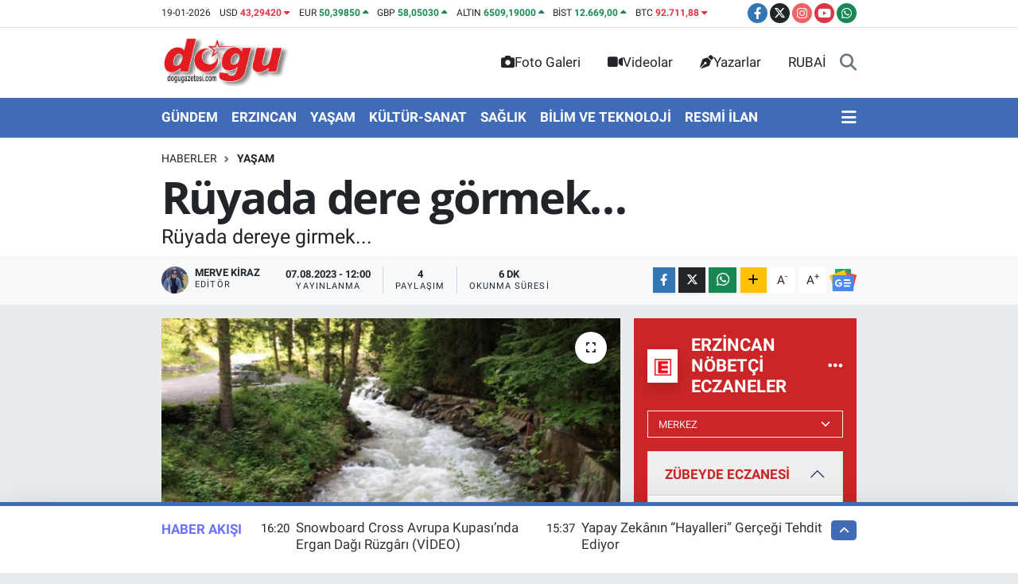

--- FILE ---
content_type: text/html; charset=UTF-8
request_url: https://www.dogugazetesi.com/ruyada-dere-gormek
body_size: 35546
content:
<!DOCTYPE html>
<html lang="tr" data-theme="flow">
<head>
<link rel="dns-prefetch" href="//www.dogugazetesi.com">
<link rel="dns-prefetch" href="//dogugazetesicom.teimg.com">
<link rel="dns-prefetch" href="//static.tebilisim.com">
<link rel="dns-prefetch" href="//cdn.p.analitik.bik.gov.tr">
<link rel="dns-prefetch" href="//yandex.ru">
<link rel="dns-prefetch" href="//mc.yandex.ru">
<link rel="dns-prefetch" href="//cdn2.bildirt.com">
<link rel="dns-prefetch" href="//www.googletagmanager.com">
<link rel="dns-prefetch" href="//www.facebook.com">
<link rel="dns-prefetch" href="//www.twitter.com">
<link rel="dns-prefetch" href="//www.instagram.com">
<link rel="dns-prefetch" href="//www.youtube.com">
<link rel="dns-prefetch" href="//api.whatsapp.com">
<link rel="dns-prefetch" href="//www.w3.org">
<link rel="dns-prefetch" href="//x.com">
<link rel="dns-prefetch" href="//www.linkedin.com">
<link rel="dns-prefetch" href="//pinterest.com">
<link rel="dns-prefetch" href="//t.me">
<link rel="dns-prefetch" href="//news.google.com">
<link rel="dns-prefetch" href="//www.google.com">
<link rel="dns-prefetch" href="//pagead2.googlesyndication.com">
<link rel="dns-prefetch" href="//tebilisim.com">
<link rel="dns-prefetch" href="//facebook.com">
<link rel="dns-prefetch" href="//twitter.com">
<link rel="dns-prefetch" href="//cdn.onesignal.com">

    <meta charset="utf-8">
<title>Rüyada dere görmek…</title>
<meta name="description" content="Rüyada dereye girmek...">
<link rel="canonical" href="https://www.dogugazetesi.com/ruyada-dere-gormek">
<meta name="viewport" content="width=device-width,initial-scale=1">
<meta name="X-UA-Compatible" content="IE=edge">
<meta name="robots" content="max-image-preview:large">
<meta name="theme-color" content="#406bb7">
<meta name="title" content="Rüyada dere görmek…">
<meta name="articleSection" content="news">
<meta name="datePublished" content="2023-08-07T12:00:00+03:00">
<meta name="dateModified" content="2023-08-07T12:00:00+03:00">
<meta name="articleAuthor" content="Merve Kiraz">
<meta name="author" content="Merve Kiraz">
<link rel="amphtml" href="https://www.dogugazetesi.com/ruyada-dere-gormek/amp">
<meta property="og:site_name" content="Dogu gazetesi">
<meta property="og:title" content="Rüyada dere görmek…">
<meta property="og:description" content="Rüyada dereye girmek...">
<meta property="og:url" content="https://www.dogugazetesi.com/ruyada-dere-gormek">
<meta property="og:image" content="https://dogugazetesicom.teimg.com/crop/1280x720/dogugazetesi-com/uploads/2023/08/dere-1280x854.jpg">
<meta property="og:image:width" content="1280">
<meta property="og:image:height" content="720">
<meta property="og:image:alt" content="Rüyada dere görmek…">
<meta property="og:article:published_time" content="2023-08-07T12:00:00+03:00">
<meta property="og:article:modified_time" content="2023-08-07T12:00:00+03:00">
<meta property="og:type" content="article">
<meta name="twitter:card" content="summary_large_image">
<meta name="twitter:site" content="@Dogu_Gazetesi">
<meta name="twitter:title" content="Rüyada dere görmek…">
<meta name="twitter:description" content="Rüyada dereye girmek...">
<meta name="twitter:image" content="https://dogugazetesicom.teimg.com/crop/1280x720/dogugazetesi-com/uploads/2023/08/dere-1280x854.jpg">
<meta name="twitter:url" content="https://www.dogugazetesi.com/ruyada-dere-gormek">
<link rel="shortcut icon" type="image/x-icon" href="https://dogugazetesicom.teimg.com/dogugazetesi-com/uploads/2024/12/dogugazetesicom-buyuk-logo.png">
<link rel="manifest" href="https://www.dogugazetesi.com/manifest.json?v=6.6.4" />
<link rel="preload" href="https://static.tebilisim.com/flow/assets/css/font-awesome/fa-solid-900.woff2" as="font" type="font/woff2" crossorigin />
<link rel="preload" href="https://static.tebilisim.com/flow/assets/css/font-awesome/fa-brands-400.woff2" as="font" type="font/woff2" crossorigin />
<link rel="preload" href="https://static.tebilisim.com/flow/assets/css/weather-icons/font/weathericons-regular-webfont.woff2" as="font" type="font/woff2" crossorigin />
<link rel="preload" href="https://static.tebilisim.com/flow/vendor/te/fonts/roboto/KFOlCnqEu92Fr1MmEU9fBBc4AMP6lQ.woff2" as="font" type="font/woff2" crossorigin />
<link rel="preload" href="https://static.tebilisim.com/flow/vendor/te/fonts/roboto/KFOlCnqEu92Fr1MmEU9fChc4AMP6lbBP.woff2" as="font" type="font/woff2" crossorigin />
<link rel="preload" href="https://static.tebilisim.com/flow/vendor/te/fonts/roboto/KFOlCnqEu92Fr1MmWUlfBBc4AMP6lQ.woff2" as="font" type="font/woff2" crossorigin />
<link rel="preload" href="https://static.tebilisim.com/flow/vendor/te/fonts/roboto/KFOlCnqEu92Fr1MmWUlfChc4AMP6lbBP.woff2" as="font" type="font/woff2" crossorigin />
<link rel="preload" href="https://static.tebilisim.com/flow/vendor/te/fonts/roboto/KFOmCnqEu92Fr1Mu4mxKKTU1Kg.woff2" as="font" type="font/woff2" crossorigin />
<link rel="preload" href="https://static.tebilisim.com/flow/vendor/te/fonts/roboto/KFOmCnqEu92Fr1Mu7GxKKTU1Kvnz.woff2" as="font" type="font/woff2" crossorigin />

<link rel="preload"
	href="https://static.tebilisim.com/flow/vendor/te/fonts/open-sans/open-sans.woff2"
	as="font" type="font/woff2" crossorigin />

<link rel="preload" as="style" href="https://static.tebilisim.com/flow/vendor/te/fonts/roboto.css?v=6.6.4">
<link rel="stylesheet" href="https://static.tebilisim.com/flow/vendor/te/fonts/roboto.css?v=6.6.4">
<link rel="preload" as="style" href="https://static.tebilisim.com/flow/vendor/te/fonts/open-sans.css?v=6.6.4">
<link rel="stylesheet" href="https://static.tebilisim.com/flow/vendor/te/fonts/open-sans.css?v=6.6.4">

<link rel="preload" as="image" href="https://dogugazetesicom.teimg.com/crop/1280x720/dogugazetesi-com/uploads/2023/08/dere-1280x854.jpg">
<style>:root {
        --te-link-color: #333;
        --te-link-hover-color: #000;
        --te-font: "Roboto";
        --te-secondary-font: "Open Sans";
        --te-h1-font-size: 56px;
        --te-color: #406bb7;
        --te-hover-color: #6c74ff;
        --mm-ocd-width: 85%!important; /*  Mobil Menü Genişliği */
        --swiper-theme-color: var(--te-color)!important;
        --header-13-color: #ffc107;
    }</style><link rel="preload" as="style" href="https://static.tebilisim.com/flow/assets/vendor/bootstrap/css/bootstrap.min.css?v=6.6.4">
<link rel="stylesheet" href="https://static.tebilisim.com/flow/assets/vendor/bootstrap/css/bootstrap.min.css?v=6.6.4">
<link rel="preload" as="style" href="https://static.tebilisim.com/flow/assets/css/app6.6.4.min.css">
<link rel="stylesheet" href="https://static.tebilisim.com/flow/assets/css/app6.6.4.min.css">



<script type="application/ld+json">{"@context":"https:\/\/schema.org","@type":"WebSite","url":"https:\/\/www.dogugazetesi.com","potentialAction":{"@type":"SearchAction","target":"https:\/\/www.dogugazetesi.com\/arama?q={query}","query-input":"required name=query"}}</script>

<script type="application/ld+json">{"@context":"https:\/\/schema.org","@type":"NewsMediaOrganization","url":"https:\/\/www.dogugazetesi.com","name":"Do\u011fu Gazetesi","logo":"https:\/\/dogugazetesicom.teimg.com\/dogugazetesi-com\/uploads\/2024\/12\/dogugazetesicom-logo-8.png","sameAs":["https:\/\/www.facebook.com\/DoguGazetesi","https:\/\/www.twitter.com\/Dogu_Gazetesi","https:\/\/www.youtube.com\/@dogugazetesi24","https:\/\/www.instagram.com\/dogugazetesi24"]}</script>

<script type="application/ld+json">{"@context":"https:\/\/schema.org","@graph":[{"@type":"SiteNavigationElement","name":"Ana Sayfa","url":"https:\/\/www.dogugazetesi.com","@id":"https:\/\/www.dogugazetesi.com"},{"@type":"SiteNavigationElement","name":"G\u00dcNDEM","url":"https:\/\/www.dogugazetesi.com\/gundem","@id":"https:\/\/www.dogugazetesi.com\/gundem"},{"@type":"SiteNavigationElement","name":"EKONOM\u0130","url":"https:\/\/www.dogugazetesi.com\/ekonomi","@id":"https:\/\/www.dogugazetesi.com\/ekonomi"},{"@type":"SiteNavigationElement","name":"RESM\u0130 \u0130LAN","url":"https:\/\/www.dogugazetesi.com\/resmi-ilan","@id":"https:\/\/www.dogugazetesi.com\/resmi-ilan"},{"@type":"SiteNavigationElement","name":"SPOR","url":"https:\/\/www.dogugazetesi.com\/spor","@id":"https:\/\/www.dogugazetesi.com\/spor"},{"@type":"SiteNavigationElement","name":"YA\u015eAM","url":"https:\/\/www.dogugazetesi.com\/yasam","@id":"https:\/\/www.dogugazetesi.com\/yasam"},{"@type":"SiteNavigationElement","name":"SA\u011eLIK","url":"https:\/\/www.dogugazetesi.com\/saglik","@id":"https:\/\/www.dogugazetesi.com\/saglik"},{"@type":"SiteNavigationElement","name":"E\u011e\u0130T\u0130M","url":"https:\/\/www.dogugazetesi.com\/egitim","@id":"https:\/\/www.dogugazetesi.com\/egitim"},{"@type":"SiteNavigationElement","name":"Erzincan","url":"https:\/\/www.dogugazetesi.com\/erzincan","@id":"https:\/\/www.dogugazetesi.com\/erzincan"},{"@type":"SiteNavigationElement","name":"GENEL","url":"https:\/\/www.dogugazetesi.com\/genel","@id":"https:\/\/www.dogugazetesi.com\/genel"},{"@type":"SiteNavigationElement","name":"K\u00dcLT\u00dcR-SANAT","url":"https:\/\/www.dogugazetesi.com\/kultur-sanat","@id":"https:\/\/www.dogugazetesi.com\/kultur-sanat"},{"@type":"SiteNavigationElement","name":"Bilim, teknoloji","url":"https:\/\/www.dogugazetesi.com\/bilim-teknoloji","@id":"https:\/\/www.dogugazetesi.com\/bilim-teknoloji"},{"@type":"SiteNavigationElement","name":"Politika","url":"https:\/\/www.dogugazetesi.com\/politika","@id":"https:\/\/www.dogugazetesi.com\/politika"},{"@type":"SiteNavigationElement","name":"ERZ\u0130NCAN FOTO\u011eRAFLARI","url":"https:\/\/www.dogugazetesi.com\/erzincan-fotograflari","@id":"https:\/\/www.dogugazetesi.com\/erzincan-fotograflari"},{"@type":"SiteNavigationElement","name":"Yerel Haber","url":"https:\/\/www.dogugazetesi.com\/yerel-haber","@id":"https:\/\/www.dogugazetesi.com\/yerel-haber"},{"@type":"SiteNavigationElement","name":"Magazin","url":"https:\/\/www.dogugazetesi.com\/magazin","@id":"https:\/\/www.dogugazetesi.com\/magazin"},{"@type":"SiteNavigationElement","name":"D\u00fcnya","url":"https:\/\/www.dogugazetesi.com\/dunya","@id":"https:\/\/www.dogugazetesi.com\/dunya"},{"@type":"SiteNavigationElement","name":"Siyaset","url":"https:\/\/www.dogugazetesi.com\/siyaset","@id":"https:\/\/www.dogugazetesi.com\/siyaset"},{"@type":"SiteNavigationElement","name":"Bursa","url":"https:\/\/www.dogugazetesi.com\/bursa","@id":"https:\/\/www.dogugazetesi.com\/bursa"},{"@type":"SiteNavigationElement","name":"Kayseri","url":"https:\/\/www.dogugazetesi.com\/kayseri","@id":"https:\/\/www.dogugazetesi.com\/kayseri"},{"@type":"SiteNavigationElement","name":"Afyonkarahisar","url":"https:\/\/www.dogugazetesi.com\/afyonkarahisar","@id":"https:\/\/www.dogugazetesi.com\/afyonkarahisar"},{"@type":"SiteNavigationElement","name":"Van","url":"https:\/\/www.dogugazetesi.com\/van","@id":"https:\/\/www.dogugazetesi.com\/van"},{"@type":"SiteNavigationElement","name":"Eski\u015fehir","url":"https:\/\/www.dogugazetesi.com\/eskisehir","@id":"https:\/\/www.dogugazetesi.com\/eskisehir"},{"@type":"SiteNavigationElement","name":"ASAY\u0130\u015e","url":"https:\/\/www.dogugazetesi.com\/asayis","@id":"https:\/\/www.dogugazetesi.com\/asayis"},{"@type":"SiteNavigationElement","name":"Ayd\u0131n","url":"https:\/\/www.dogugazetesi.com\/aydin","@id":"https:\/\/www.dogugazetesi.com\/aydin"},{"@type":"SiteNavigationElement","name":"Denizli","url":"https:\/\/www.dogugazetesi.com\/denizli","@id":"https:\/\/www.dogugazetesi.com\/denizli"},{"@type":"SiteNavigationElement","name":"Siirt","url":"https:\/\/www.dogugazetesi.com\/siirt","@id":"https:\/\/www.dogugazetesi.com\/siirt"},{"@type":"SiteNavigationElement","name":"K\u00fctahya","url":"https:\/\/www.dogugazetesi.com\/kutahya","@id":"https:\/\/www.dogugazetesi.com\/kutahya"},{"@type":"SiteNavigationElement","name":"Erzurum","url":"https:\/\/www.dogugazetesi.com\/erzurum","@id":"https:\/\/www.dogugazetesi.com\/erzurum"},{"@type":"SiteNavigationElement","name":"A\u011fr\u0131","url":"https:\/\/www.dogugazetesi.com\/agri","@id":"https:\/\/www.dogugazetesi.com\/agri"},{"@type":"SiteNavigationElement","name":"Bal\u0131kesir","url":"https:\/\/www.dogugazetesi.com\/balikesir","@id":"https:\/\/www.dogugazetesi.com\/balikesir"},{"@type":"SiteNavigationElement","name":"Mu\u011fla","url":"https:\/\/www.dogugazetesi.com\/mugla","@id":"https:\/\/www.dogugazetesi.com\/mugla"},{"@type":"SiteNavigationElement","name":"Gaziantep","url":"https:\/\/www.dogugazetesi.com\/gaziantep","@id":"https:\/\/www.dogugazetesi.com\/gaziantep"},{"@type":"SiteNavigationElement","name":"Hakkari","url":"https:\/\/www.dogugazetesi.com\/hakkari","@id":"https:\/\/www.dogugazetesi.com\/hakkari"},{"@type":"SiteNavigationElement","name":"Haberde insan","url":"https:\/\/www.dogugazetesi.com\/haberde-insan","@id":"https:\/\/www.dogugazetesi.com\/haberde-insan"},{"@type":"SiteNavigationElement","name":"Manisa","url":"https:\/\/www.dogugazetesi.com\/manisa","@id":"https:\/\/www.dogugazetesi.com\/manisa"},{"@type":"SiteNavigationElement","name":"\u00c7anakkale","url":"https:\/\/www.dogugazetesi.com\/canakkale","@id":"https:\/\/www.dogugazetesi.com\/canakkale"},{"@type":"SiteNavigationElement","name":"\u015e\u0131rnak","url":"https:\/\/www.dogugazetesi.com\/sirnak","@id":"https:\/\/www.dogugazetesi.com\/sirnak"},{"@type":"SiteNavigationElement","name":"\u00c7evre","url":"https:\/\/www.dogugazetesi.com\/cevre","@id":"https:\/\/www.dogugazetesi.com\/cevre"},{"@type":"SiteNavigationElement","name":"Izmir","url":"https:\/\/www.dogugazetesi.com\/izmir","@id":"https:\/\/www.dogugazetesi.com\/izmir"},{"@type":"SiteNavigationElement","name":"Hatay","url":"https:\/\/www.dogugazetesi.com\/hatay","@id":"https:\/\/www.dogugazetesi.com\/hatay"},{"@type":"SiteNavigationElement","name":"Zonguldak","url":"https:\/\/www.dogugazetesi.com\/zonguldak","@id":"https:\/\/www.dogugazetesi.com\/zonguldak"},{"@type":"SiteNavigationElement","name":"Elaz\u0131\u011f","url":"https:\/\/www.dogugazetesi.com\/elazig","@id":"https:\/\/www.dogugazetesi.com\/elazig"},{"@type":"SiteNavigationElement","name":"Mardin","url":"https:\/\/www.dogugazetesi.com\/mardin","@id":"https:\/\/www.dogugazetesi.com\/mardin"},{"@type":"SiteNavigationElement","name":"Kastamonu","url":"https:\/\/www.dogugazetesi.com\/kastamonu","@id":"https:\/\/www.dogugazetesi.com\/kastamonu"},{"@type":"SiteNavigationElement","name":"Artvin","url":"https:\/\/www.dogugazetesi.com\/artvin","@id":"https:\/\/www.dogugazetesi.com\/artvin"},{"@type":"SiteNavigationElement","name":"Kocaeli","url":"https:\/\/www.dogugazetesi.com\/kocaeli","@id":"https:\/\/www.dogugazetesi.com\/kocaeli"},{"@type":"SiteNavigationElement","name":"Bing\u00f6l","url":"https:\/\/www.dogugazetesi.com\/bingol","@id":"https:\/\/www.dogugazetesi.com\/bingol"},{"@type":"SiteNavigationElement","name":"Antalya","url":"https:\/\/www.dogugazetesi.com\/antalya","@id":"https:\/\/www.dogugazetesi.com\/antalya"},{"@type":"SiteNavigationElement","name":"Bilecik","url":"https:\/\/www.dogugazetesi.com\/bilecik","@id":"https:\/\/www.dogugazetesi.com\/bilecik"},{"@type":"SiteNavigationElement","name":"Mersin","url":"https:\/\/www.dogugazetesi.com\/mersin","@id":"https:\/\/www.dogugazetesi.com\/mersin"},{"@type":"SiteNavigationElement","name":"Amasya","url":"https:\/\/www.dogugazetesi.com\/amasya","@id":"https:\/\/www.dogugazetesi.com\/amasya"},{"@type":"SiteNavigationElement","name":"Istanbul","url":"https:\/\/www.dogugazetesi.com\/istanbul","@id":"https:\/\/www.dogugazetesi.com\/istanbul"},{"@type":"SiteNavigationElement","name":"Samsun","url":"https:\/\/www.dogugazetesi.com\/samsun","@id":"https:\/\/www.dogugazetesi.com\/samsun"},{"@type":"SiteNavigationElement","name":"Bolu","url":"https:\/\/www.dogugazetesi.com\/bolu","@id":"https:\/\/www.dogugazetesi.com\/bolu"},{"@type":"SiteNavigationElement","name":"D\u00fczce","url":"https:\/\/www.dogugazetesi.com\/duzce","@id":"https:\/\/www.dogugazetesi.com\/duzce"},{"@type":"SiteNavigationElement","name":"Batman","url":"https:\/\/www.dogugazetesi.com\/batman","@id":"https:\/\/www.dogugazetesi.com\/batman"},{"@type":"SiteNavigationElement","name":"Sinop","url":"https:\/\/www.dogugazetesi.com\/sinop","@id":"https:\/\/www.dogugazetesi.com\/sinop"},{"@type":"SiteNavigationElement","name":"Konya","url":"https:\/\/www.dogugazetesi.com\/konya","@id":"https:\/\/www.dogugazetesi.com\/konya"},{"@type":"SiteNavigationElement","name":"B\u0130L\u0130M VE TEKNOLOJ\u0130","url":"https:\/\/www.dogugazetesi.com\/bilim-ve-teknoloji","@id":"https:\/\/www.dogugazetesi.com\/bilim-ve-teknoloji"},{"@type":"SiteNavigationElement","name":"Sakarya","url":"https:\/\/www.dogugazetesi.com\/sakarya","@id":"https:\/\/www.dogugazetesi.com\/sakarya"},{"@type":"SiteNavigationElement","name":"Bitlis","url":"https:\/\/www.dogugazetesi.com\/bitlis","@id":"https:\/\/www.dogugazetesi.com\/bitlis"},{"@type":"SiteNavigationElement","name":"Malatya","url":"https:\/\/www.dogugazetesi.com\/malatya","@id":"https:\/\/www.dogugazetesi.com\/malatya"},{"@type":"SiteNavigationElement","name":"\u015eanl\u0131urfa","url":"https:\/\/www.dogugazetesi.com\/sanliurfa","@id":"https:\/\/www.dogugazetesi.com\/sanliurfa"},{"@type":"SiteNavigationElement","name":"Diyarbak\u0131r","url":"https:\/\/www.dogugazetesi.com\/diyarbakir","@id":"https:\/\/www.dogugazetesi.com\/diyarbakir"},{"@type":"SiteNavigationElement","name":"Giresun","url":"https:\/\/www.dogugazetesi.com\/giresun","@id":"https:\/\/www.dogugazetesi.com\/giresun"},{"@type":"SiteNavigationElement","name":"Karab\u00fck","url":"https:\/\/www.dogugazetesi.com\/karabuk","@id":"https:\/\/www.dogugazetesi.com\/karabuk"},{"@type":"SiteNavigationElement","name":"Ad\u0131yaman","url":"https:\/\/www.dogugazetesi.com\/adiyaman","@id":"https:\/\/www.dogugazetesi.com\/adiyaman"},{"@type":"SiteNavigationElement","name":"Kahramanmara\u015f","url":"https:\/\/www.dogugazetesi.com\/kahramanmaras","@id":"https:\/\/www.dogugazetesi.com\/kahramanmaras"},{"@type":"SiteNavigationElement","name":"Yozgat","url":"https:\/\/www.dogugazetesi.com\/yozgat","@id":"https:\/\/www.dogugazetesi.com\/yozgat"},{"@type":"SiteNavigationElement","name":"Isparta","url":"https:\/\/www.dogugazetesi.com\/isparta","@id":"https:\/\/www.dogugazetesi.com\/isparta"},{"@type":"SiteNavigationElement","name":"Ankara","url":"https:\/\/www.dogugazetesi.com\/ankara","@id":"https:\/\/www.dogugazetesi.com\/ankara"},{"@type":"SiteNavigationElement","name":"U\u015fak","url":"https:\/\/www.dogugazetesi.com\/usak","@id":"https:\/\/www.dogugazetesi.com\/usak"},{"@type":"SiteNavigationElement","name":"Edirne","url":"https:\/\/www.dogugazetesi.com\/edirne","@id":"https:\/\/www.dogugazetesi.com\/edirne"},{"@type":"SiteNavigationElement","name":"\u00c7orum","url":"https:\/\/www.dogugazetesi.com\/corum","@id":"https:\/\/www.dogugazetesi.com\/corum"},{"@type":"SiteNavigationElement","name":"\u00c7ank\u0131r\u0131","url":"https:\/\/www.dogugazetesi.com\/cankiri","@id":"https:\/\/www.dogugazetesi.com\/cankiri"},{"@type":"SiteNavigationElement","name":"K\u0131r\u015fehir","url":"https:\/\/www.dogugazetesi.com\/kirsehir","@id":"https:\/\/www.dogugazetesi.com\/kirsehir"},{"@type":"SiteNavigationElement","name":"I\u011fd\u0131r","url":"https:\/\/www.dogugazetesi.com\/igdir","@id":"https:\/\/www.dogugazetesi.com\/igdir"},{"@type":"SiteNavigationElement","name":"Ardahan","url":"https:\/\/www.dogugazetesi.com\/ardahan","@id":"https:\/\/www.dogugazetesi.com\/ardahan"},{"@type":"SiteNavigationElement","name":"K\u0131rklareli","url":"https:\/\/www.dogugazetesi.com\/kirklareli","@id":"https:\/\/www.dogugazetesi.com\/kirklareli"},{"@type":"SiteNavigationElement","name":"Kilis","url":"https:\/\/www.dogugazetesi.com\/kilis","@id":"https:\/\/www.dogugazetesi.com\/kilis"},{"@type":"SiteNavigationElement","name":"Bayburt","url":"https:\/\/www.dogugazetesi.com\/bayburt","@id":"https:\/\/www.dogugazetesi.com\/bayburt"},{"@type":"SiteNavigationElement","name":"Adana","url":"https:\/\/www.dogugazetesi.com\/adana","@id":"https:\/\/www.dogugazetesi.com\/adana"},{"@type":"SiteNavigationElement","name":"Rize","url":"https:\/\/www.dogugazetesi.com\/rize","@id":"https:\/\/www.dogugazetesi.com\/rize"},{"@type":"SiteNavigationElement","name":"Kars","url":"https:\/\/www.dogugazetesi.com\/kars","@id":"https:\/\/www.dogugazetesi.com\/kars"},{"@type":"SiteNavigationElement","name":"Sivas","url":"https:\/\/www.dogugazetesi.com\/sivas","@id":"https:\/\/www.dogugazetesi.com\/sivas"},{"@type":"SiteNavigationElement","name":"Ordu","url":"https:\/\/www.dogugazetesi.com\/ordu","@id":"https:\/\/www.dogugazetesi.com\/ordu"},{"@type":"SiteNavigationElement","name":"Tekirda\u011f","url":"https:\/\/www.dogugazetesi.com\/tekirdag","@id":"https:\/\/www.dogugazetesi.com\/tekirdag"},{"@type":"SiteNavigationElement","name":"Mu\u015f","url":"https:\/\/www.dogugazetesi.com\/mus","@id":"https:\/\/www.dogugazetesi.com\/mus"},{"@type":"SiteNavigationElement","name":"Tunceli","url":"https:\/\/www.dogugazetesi.com\/tunceli","@id":"https:\/\/www.dogugazetesi.com\/tunceli"},{"@type":"SiteNavigationElement","name":"Tokat","url":"https:\/\/www.dogugazetesi.com\/tokat","@id":"https:\/\/www.dogugazetesi.com\/tokat"},{"@type":"SiteNavigationElement","name":"Trabzon","url":"https:\/\/www.dogugazetesi.com\/trabzon","@id":"https:\/\/www.dogugazetesi.com\/trabzon"},{"@type":"SiteNavigationElement","name":"Bart\u0131n","url":"https:\/\/www.dogugazetesi.com\/bartin","@id":"https:\/\/www.dogugazetesi.com\/bartin"},{"@type":"SiteNavigationElement","name":"G\u00fcm\u00fc\u015fhane","url":"https:\/\/www.dogugazetesi.com\/gumushane","@id":"https:\/\/www.dogugazetesi.com\/gumushane"},{"@type":"SiteNavigationElement","name":"Ni\u011fde","url":"https:\/\/www.dogugazetesi.com\/nigde","@id":"https:\/\/www.dogugazetesi.com\/nigde"},{"@type":"SiteNavigationElement","name":"Nev\u015fehir","url":"https:\/\/www.dogugazetesi.com\/nevsehir","@id":"https:\/\/www.dogugazetesi.com\/nevsehir"},{"@type":"SiteNavigationElement","name":"Genel, tunceli","url":"https:\/\/www.dogugazetesi.com\/genel-tunceli","@id":"https:\/\/www.dogugazetesi.com\/genel-tunceli"},{"@type":"SiteNavigationElement","name":"Erzincan - Genel","url":"https:\/\/www.dogugazetesi.com\/erzincan-genel","@id":"https:\/\/www.dogugazetesi.com\/erzincan-genel"},{"@type":"SiteNavigationElement","name":"Genel, erzurum","url":"https:\/\/www.dogugazetesi.com\/genel-erzurum","@id":"https:\/\/www.dogugazetesi.com\/genel-erzurum"},{"@type":"SiteNavigationElement","name":"Genel, bing\u00f6l","url":"https:\/\/www.dogugazetesi.com\/genel-bingol","@id":"https:\/\/www.dogugazetesi.com\/genel-bingol"},{"@type":"SiteNavigationElement","name":"Genel, ardahan","url":"https:\/\/www.dogugazetesi.com\/genel-ardahan","@id":"https:\/\/www.dogugazetesi.com\/genel-ardahan"},{"@type":"SiteNavigationElement","name":"Video","url":"https:\/\/www.dogugazetesi.com\/video","@id":"https:\/\/www.dogugazetesi.com\/video"},{"@type":"SiteNavigationElement","name":"Genel, bitlis","url":"https:\/\/www.dogugazetesi.com\/genel-bitlis","@id":"https:\/\/www.dogugazetesi.com\/genel-bitlis"},{"@type":"SiteNavigationElement","name":"Spor, erzurum","url":"https:\/\/www.dogugazetesi.com\/spor-erzurum","@id":"https:\/\/www.dogugazetesi.com\/spor-erzurum"},{"@type":"SiteNavigationElement","name":"Genel, kars","url":"https:\/\/www.dogugazetesi.com\/genel-kars","@id":"https:\/\/www.dogugazetesi.com\/genel-kars"},{"@type":"SiteNavigationElement","name":"Spor, mu\u015f","url":"https:\/\/www.dogugazetesi.com\/spor-mus","@id":"https:\/\/www.dogugazetesi.com\/spor-mus"},{"@type":"SiteNavigationElement","name":"Genel, van","url":"https:\/\/www.dogugazetesi.com\/genel-van","@id":"https:\/\/www.dogugazetesi.com\/genel-van"},{"@type":"SiteNavigationElement","name":"Genel, malatya","url":"https:\/\/www.dogugazetesi.com\/genel-malatya","@id":"https:\/\/www.dogugazetesi.com\/genel-malatya"},{"@type":"SiteNavigationElement","name":"Politika, kars","url":"https:\/\/www.dogugazetesi.com\/politika-kars","@id":"https:\/\/www.dogugazetesi.com\/politika-kars"},{"@type":"SiteNavigationElement","name":"Genel, hakkari","url":"https:\/\/www.dogugazetesi.com\/genel-hakkari","@id":"https:\/\/www.dogugazetesi.com\/genel-hakkari"},{"@type":"SiteNavigationElement","name":"Asayi\u015f-Erzincan","url":"https:\/\/www.dogugazetesi.com\/asayis-erzincan","@id":"https:\/\/www.dogugazetesi.com\/asayis-erzincan"},{"@type":"SiteNavigationElement","name":"EMLAK- GAYR\u0130MENKUL","url":"https:\/\/www.dogugazetesi.com\/emlak-gayrimenkul","@id":"https:\/\/www.dogugazetesi.com\/emlak-gayrimenkul"},{"@type":"SiteNavigationElement","name":"OKUL D\u00dcNYASI","url":"https:\/\/www.dogugazetesi.com\/okul-dunyasi","@id":"https:\/\/www.dogugazetesi.com\/okul-dunyasi"},{"@type":"SiteNavigationElement","name":"ALI\u015eVER\u0130\u015e","url":"https:\/\/www.dogugazetesi.com\/alisveris","@id":"https:\/\/www.dogugazetesi.com\/alisveris"},{"@type":"SiteNavigationElement","name":"GENEL K\u00dcLT\u00dcR","url":"https:\/\/www.dogugazetesi.com\/genel-kultur","@id":"https:\/\/www.dogugazetesi.com\/genel-kultur"},{"@type":"SiteNavigationElement","name":"RUBA\u0130","url":"https:\/\/www.dogugazetesi.com\/rubai","@id":"https:\/\/www.dogugazetesi.com\/rubai"},{"@type":"SiteNavigationElement","name":"1950'L\u0130 YILLARDA \u0130STASYON MAHALLES\u0130 VE SAK\u0130NLER\u0130","url":"https:\/\/www.dogugazetesi.com\/1950li-yillarin-erzincani","@id":"https:\/\/www.dogugazetesi.com\/1950li-yillarin-erzincani"},{"@type":"SiteNavigationElement","name":"B\u0130ZE ULA\u015eIN","url":"https:\/\/www.dogugazetesi.com\/bize-ulasin","@id":"https:\/\/www.dogugazetesi.com\/bize-ulasin"},{"@type":"SiteNavigationElement","name":"\u00c7EREZLER","url":"https:\/\/www.dogugazetesi.com\/cerezler","@id":"https:\/\/www.dogugazetesi.com\/cerezler"},{"@type":"SiteNavigationElement","name":"Gizlilik S\u00f6zle\u015fmesi","url":"https:\/\/www.dogugazetesi.com\/gizlilik-sozlesmesi","@id":"https:\/\/www.dogugazetesi.com\/gizlilik-sozlesmesi"},{"@type":"SiteNavigationElement","name":"Yazarlar","url":"https:\/\/www.dogugazetesi.com\/yazarlar","@id":"https:\/\/www.dogugazetesi.com\/yazarlar"},{"@type":"SiteNavigationElement","name":"Foto Galeri","url":"https:\/\/www.dogugazetesi.com\/foto-galeri","@id":"https:\/\/www.dogugazetesi.com\/foto-galeri"},{"@type":"SiteNavigationElement","name":"Video Galeri","url":"https:\/\/www.dogugazetesi.com\/video","@id":"https:\/\/www.dogugazetesi.com\/video"},{"@type":"SiteNavigationElement","name":"Biyografiler","url":"https:\/\/www.dogugazetesi.com\/biyografi","@id":"https:\/\/www.dogugazetesi.com\/biyografi"},{"@type":"SiteNavigationElement","name":"Firma Rehberi","url":"https:\/\/www.dogugazetesi.com\/rehber","@id":"https:\/\/www.dogugazetesi.com\/rehber"},{"@type":"SiteNavigationElement","name":"Seri \u0130lanlar","url":"https:\/\/www.dogugazetesi.com\/ilan","@id":"https:\/\/www.dogugazetesi.com\/ilan"},{"@type":"SiteNavigationElement","name":"R\u00f6portajlar","url":"https:\/\/www.dogugazetesi.com\/roportaj","@id":"https:\/\/www.dogugazetesi.com\/roportaj"},{"@type":"SiteNavigationElement","name":"Merkez Bug\u00fcn, Yar\u0131n ve 1 Haftal\u0131k Hava Durumu Tahmini","url":"https:\/\/www.dogugazetesi.com\/merkez-hava-durumu","@id":"https:\/\/www.dogugazetesi.com\/merkez-hava-durumu"},{"@type":"SiteNavigationElement","name":"Merkez Namaz Vakitleri","url":"https:\/\/www.dogugazetesi.com\/merkez-namaz-vakitleri","@id":"https:\/\/www.dogugazetesi.com\/merkez-namaz-vakitleri"},{"@type":"SiteNavigationElement","name":"Puan Durumu ve Fikst\u00fcr","url":"https:\/\/www.dogugazetesi.com\/futbol\/tff-2-lig-beyaz-puan-durumu-ve-fikstur","@id":"https:\/\/www.dogugazetesi.com\/futbol\/tff-2-lig-beyaz-puan-durumu-ve-fikstur"}]}</script>

<script type="application/ld+json">{"@context":"https:\/\/schema.org","@type":"BreadcrumbList","itemListElement":[{"@type":"ListItem","position":1,"item":{"@type":"Thing","@id":"https:\/\/www.dogugazetesi.com","name":"Haberler"}},{"@type":"ListItem","position":2,"item":{"@type":"Thing","@id":"https:\/\/www.dogugazetesi.com\/yasam","name":"YA\u015eAM"}},{"@type":"ListItem","position":3,"item":{"@type":"Thing","@id":"https:\/\/www.dogugazetesi.com\/ruyada-dere-gormek","name":"R\u00fcyada dere g\u00f6rmek\u2026"}}]}</script>
<script type="application/ld+json">{"@context":"https:\/\/schema.org","@type":"NewsArticle","headline":"R\u00fcyada dere g\u00f6rmek\u2026","articleSection":"YA\u015eAM","dateCreated":"2023-08-07T12:00:00+03:00","datePublished":"2023-08-07T12:00:00+03:00","dateModified":"2023-08-07T12:00:00+03:00","wordCount":1297,"genre":"news","mainEntityOfPage":{"@type":"WebPage","@id":"https:\/\/www.dogugazetesi.com\/ruyada-dere-gormek"},"articleBody":"R\u00fcyada g\u00f6r\u00fclen dere ve dere ile ilgili farkl\u0131 i\u00e7erikteki r\u00fcyalar\u0131n anlam\u0131 neler?\r\n\r\nR\u00fcyada dere g\u00f6rmek, beklenen sevin\u00e7li haberin gelece\u011fini m\u00fcjdeler. R\u00fcyada derede y\u00fczmek k\u0131sa bir yolculu\u011fa i\u015faret say\u0131l\u0131r. R\u00fcyada dere i\u00e7inde y\u00fcr\u00fcmek ailenin mutlu, sakin bir \u00f6m\u00fcr s\u00fcrece\u011fini tan\u0131mlar. R\u00fcyada dere ta\u015fmas\u0131 h\u0131r\u00e7\u0131nl\u0131\u011f\u0131, \u00f6fkeyi \u00e7a\u011fr\u0131\u015ft\u0131r\u0131r. R\u00fcyada dere yata\u011f\u0131 g\u00f6rmek ise, bereket ve bol kazanca i\u015faret eder.\r\nR\u00fcyada dere g\u00f6rmek, hacca gitmeye, mala, nimete, ticarete, devlet ba\u015fkan\u0131na, ba\u015fkanl\u0131\u011fa gelmeye, ilim \u00f6\u011frenmeye, zafere, ba\u015far\u0131ya ve ihti\u015fama i\u015farettir.\r\n\r\nR\u00fcyada g\u00f6r\u00fclen derenin k\u0131y\u0131lan a\u011fa\u00e7l\u0131k ve ye\u015filliklerle b\u00fcr\u00fcnm\u00fc\u015fse, r\u00fcyay\u0131 g\u00f6renin ya\u015fam boyu \u015fen ve mutlu olaca\u011f\u0131n\u0131 g\u00f6sterir. Bir kimse bu t\u00fcr bir dereyi r\u00fcyas\u0131nda g\u00f6r\u00fcr, ve o dereden su i\u00e7ti\u011fini g\u00f6r\u00fcrse, r\u00fcya sahibinin helal r\u0131zk edinece\u011fine i\u015faret eder. E\u011fer bir dere g\u00f6r\u00fcr ve bu dereden atlar kar\u015f\u0131ya ge\u00e7erse, r\u00fcya sahibinin yak\u0131n bir zamanda kar\u015f\u0131la\u015faca\u011f\u0131 zorluklar\u0131 zarars\u0131z atlataca\u011f\u0131n\u0131 g\u00f6sterir. \u015eayet derenin kurudu\u011funu g\u00f6r\u00fcrse, o ki\u015finin k\u0131smetinin kesildi\u011fine h\u00fckmedilir.\r\n\r\nR\u00fcyada dereye girmek\r\n\r\nR\u00fcyada k\u0131y\u0131lan sarp, kayal\u0131k, \u00e7\u0131plak veya kuru bir dereye girdi\u011fini g\u00f6rmek, r\u00fcya sahibinin ge\u00e7im s\u0131k\u0131nt\u0131s\u0131 \u00e7ekece\u011fine i\u015faret eder. B\u00f6yle bir dereden \u00e7\u0131kt\u0131\u011f\u0131n\u0131 g\u00f6rmek ise tersi olarak yorumlan\u0131r.\r\nR\u00fcyada g\u00fczel duru ve p\u0131r\u0131l p\u0131r\u0131l bir dereye girmek, r\u00fcya sahibinin ge\u00e7im s\u0131k\u0131nt\u0131s\u0131ndan kurtulaca\u011f\u0131na, varl\u0131kl\u0131 bir ki\u015fi olaca\u011f\u0131na i\u015faret eder.\r\n\r\nR\u00fcyada Derede Y\u00fczd\u00fc\u011f\u00fcn\u00fc G\u00f6rmek\r\n\r\nR\u00fcyada derede y\u00fczmek, r\u00fcya sahibinin dinine ba\u011fl\u0131 ve ibadet eden bir insan oldu\u011funun i\u015faretidir. R\u00fcyada derede y\u00fczmek r\u00fcya sahibinin sevilen bir insan olaca\u011f\u0131na, hayat\u0131 boyunca maddi s\u0131k\u0131nt\u0131lar ya\u015famayaca\u011f\u0131na, rahat bir i\u015f hayat\u0131 olaca\u011f\u0131na delalet eder. R\u00fcyada kirli derede y\u00fczmek, r\u00fcya sahibinin keyifli bir hayat ya\u015fayaca\u011f\u0131na, hayallerinin ger\u00e7ekle\u015fece\u011fine ve hay\u0131r dualar\u0131 alaca\u011f\u0131na tabir edilir. R\u00fcyada yosunlu derede y\u00fczen kimsenin sevdikleriyle ya\u015fad\u0131\u011f\u0131 k\u0131rg\u0131nl\u0131klar sona erer, ba\u015flad\u0131\u011f\u0131 her i\u015fi en iyi \u015fekilde tamamlar, s\u0131k\u0131nt\u0131lar\u0131 biter ve ne\u015fesine kavu\u015fur. R\u00fcyada ta\u015fl\u0131 derede y\u00fczmek, r\u00fcya sahibinin mutlu olaca\u011f\u0131 olaylar ya\u015fanaca\u011f\u0131 ve i\u015flerinin yolunda gidece\u011fi anlam\u0131na gelir.\r\n\r\nR\u00fcyada Dere Ta\u015fmas\u0131 G\u00f6rmek\r\n\r\nR\u00fcyada dere ta\u015fmas\u0131 g\u00f6rmek, r\u00fcya sahibinin \u00f6n\u00fcne \u00e7\u0131kan f\u0131rsatlar\u0131 do\u011fru bir \u015fekilde de\u011ferlendirece\u011fine yorulur. R\u00fcyada derenin ta\u015ft\u0131\u011f\u0131n\u0131 g\u00f6ren kimsenin b\u00fcy\u00fck bir hayali ger\u00e7ekle\u015fir. K\u0131smet anlam\u0131na gelen bir r\u00fcyad\u0131r. R\u00fcyada g\u00f6r\u00fclen dere temiz ise, zenginlik ve bol r\u0131z\u0131k demektir. R\u00fcyada \u00e7ok h\u0131zl\u0131 bir \u015fekilde akan dere g\u00f6r\u00fclmesi, r\u00fcya sahibinin ya\u015fam\u0131nda h\u0131zl\u0131 de\u011fi\u015fimler ya\u015fanaca\u011f\u0131n\u0131n i\u015faretidir. R\u00fcyada dere ta\u015fmas\u0131 g\u00f6rmek, r\u00fcya sahibinin maddi anlamda zor bir d\u00f6nem ya\u015fayaca\u011f\u0131na delalet eder.\r\n\r\nR\u00fcyada Dere Kenar\u0131 G\u00f6rmek\r\n\r\nR\u00fcyada dere kenar\u0131 g\u00f6rmek r\u00fcya sahibinin meslek hayat\u0131nda ba\u015far\u0131l\u0131 olaca\u011f\u0131na, sorunlar\u0131ndan k\u0131sa s\u00fcre i\u00e7inde kurtulaca\u011f\u0131na ve rahat bir d\u00f6nem ya\u015fayaca\u011f\u0131na tabir edilir. R\u00fcya sahibi uzun soluklu projelerde yer alabilir, fakirlikten uzak ya\u015far ve evinden bereket eksik olmaz. Mutlu bir insan olmaya ve \u00e7ocuklar\u0131ndan h\u00fcrmet g\u00f6rmeye de yorumlanabilen bir r\u00fcyad\u0131r. R\u00fcyada dere kenar\u0131nda uyudu\u011funu g\u00f6ren kimse, b\u00fcy\u00fck bir mutluluk ya\u015far, ayr\u0131 kald\u0131\u011f\u0131 bir insanla bir araya gelir ve s\u0131k\u0131nt\u0131lar\u0131 \u00e7\u00f6z\u00fcme kavu\u015fur. R\u00fcyada dere kenar\u0131nda uyumak, r\u00fcya sahibinin gelece\u011finin g\u00fczel olaca\u011f\u0131 ve hay\u0131rl\u0131 kazan\u00e7lar elde edece\u011fi anlam\u0131na gelir. R\u00fcyada dere kenar\u0131nda mezar g\u00f6ren ki\u015finin, sevinece\u011fi haberler alaca\u011f\u0131na, ya\u015fad\u0131\u011f\u0131 tart\u0131\u015fmalar son bulaca\u011f\u0131na ve kar\u015f\u0131 koyamayaca\u011f\u0131 kadar kazan\u00e7l\u0131 bir teklif alaca\u011f\u0131na inan\u0131l\u0131r.\r\n\r\nR\u00fcyada Dere Tepe G\u00f6rmek\r\n\r\nR\u00fcyada dere tepe g\u00f6rmek r\u00fcya sahibinin yeni f\u0131rsatlarla kar\u015f\u0131la\u015faca\u011f\u0131na, hedeflerine ula\u015faca\u011f\u0131na ve rahat bir d\u00f6nem ya\u015fayaca\u011f\u0131na i\u015faret eder. R\u00fcyada dere tepe g\u00f6ren kimsenin ya\u015fad\u0131\u011f\u0131 maddi sorunlar nedeniyle ruhsal anlamda s\u0131k\u0131nt\u0131lar ya\u015fayaca\u011f\u0131na ve iyi zamanlar\u0131nda yan\u0131nda olan ki\u015filerin k\u00f6t\u00fc g\u00fcnlerinde ortadan kaybolaca\u011f\u0131na tabir edilir. R\u00fcyada ye\u015fil dere tepe g\u00f6rmek, k\u0131sa s\u00fcre i\u00e7inde gelecek g\u00fczel haberlerin sembol\u00fcd\u00fcr. R\u00fcyada dere tepe gezdi\u011fini g\u00f6ren ki\u015finin sorunlar\u0131 birer birer \u00e7\u00f6z\u00fcme kavu\u015fur ve ge\u00e7im derdi ya\u015famaz.\r\n\r\nR\u00fcyada Bulan\u0131k Dere G\u00f6rmek\r\n\r\nR\u00fcyada bulan\u0131k dere g\u00f6rmek, r\u00fcya sahibinin diken \u00fcst\u00fcnde ya\u015fad\u0131\u011f\u0131na ve k\u00fc\u00e7\u00fck bir hatas\u0131nda dahi azarlanaca\u011f\u0131na, kafas\u0131n\u0131n karmakar\u0131\u015f\u0131k d\u00fc\u015f\u00fcncelerle dolu oldu\u011funa i\u015faret eder. R\u00fcya sahibinin maddi anlamda iyi ad\u0131mlar ataca\u011f\u0131na ve b\u00f6ylelikle kazanc\u0131n\u0131n da artaca\u011f\u0131na yorulur. R\u00fcya sahibi gen\u00e7 bir insansa, deneyimlerini i\u015f ya\u015fam\u0131nda kullanaca\u011f\u0131 ve g\u00fczel i\u015flerle u\u011fra\u015faca\u011f\u0131 anlam\u0131na gelir. R\u00fcyada b\u00fcy\u00fck bulan\u0131k dere g\u00f6rmek, r\u00fcya sahibinin bir yak\u0131n\u0131n\u0131n hastal\u0131\u011f\u0131 nedeniyle \u00fcz\u00fclece\u011fi ve \u00e7al\u0131\u015fmalar\u0131 vesilesiyle g\u00fczel bir mevkide i\u015f bulaca\u011f\u0131 \u015feklinde yorumlan\u0131r.\r\n\r\nR\u00fcyada Derede Oldu\u011funu G\u00f6rmek\r\n\r\nR\u00fcyada derede olmak r\u00fcya sahibinin mesle\u011finde uzman bir insan olaca\u011f\u0131na, maddi anlamda iyi bir duruma gelece\u011fine, zihinsel a\u00e7\u0131dan ayd\u0131nl\u0131k bir d\u00f6nem ya\u015fayaca\u011f\u0131na ve ya\u015fant\u0131s\u0131n\u0131n belli bir d\u00fczen i\u00e7inde ilerlemeye ba\u015flayaca\u011f\u0131na i\u015faret eder. R\u00fcya sahibinin dualar\u0131 k\u0131sa s\u00fcrede kabul olaca\u011f\u0131na, hayallerinin ger\u00e7ek olaca\u011f\u0131na, s\u0131k\u0131nt\u0131lar\u0131n\u0131n ve bor\u00e7lar\u0131n\u0131n bitece\u011fine inan\u0131l\u0131r. R\u00fcyada derenin i\u00e7inde y\u00fcr\u00fcd\u00fc\u011f\u00fcn\u00fc g\u00f6ren kimsenin, bir yard\u0131m alarak sorunlar\u0131ndan kurtulaca\u011f\u0131na ve zorluklar\u0131n \u00fcstesinden gelip rahata edece\u011fine tabir edilir.\r\n\r\nR\u00fcyada Derenin Y\u00fckseldi\u011fini G\u00f6rmek\r\n\r\nR\u00fcyada derenin y\u00fckseldi\u011fini g\u00f6rmek r\u00fcya sahibinin verimli bir sene ge\u00e7irece\u011fi ve s\u00fcrprizlerle kar\u015f\u0131la\u015faca\u011f\u0131 anlam\u0131na gelir. R\u00fcya sahibinin sevincinin s\u00fcrekli olaca\u011f\u0131na, \u00f6n\u00fcne \u00e7\u0131kan f\u0131rsatlar\u0131 g\u00fczel de\u011ferlendirece\u011fine ve hay\u0131rl\u0131 \u00e7al\u0131\u015fmalar yapaca\u011f\u0131na delalet eder. R\u00fcyas\u0131nda derenin y\u00fckseldi\u011fini g\u00f6ren ki\u015finin hayallerinin ger\u00e7ek olaca\u011f\u0131na, hayat\u0131 boyunca sorunlarla kar\u015f\u0131la\u015fmayaca\u011f\u0131na ve gelece\u011finini ba\u015far\u0131larla dolu olaca\u011f\u0131na inan\u0131l\u0131r. R\u00fcyada derenin y\u00fckseldi\u011fini g\u00f6rmek, r\u00fcya sahibinin hay\u0131rl\u0131 bir insanla evlilik yoluna girece\u011fi, maddi s\u0131k\u0131nt\u0131 ya\u015famayaca\u011f\u0131 ve \u00e7\u00f6z\u00fclemeyecek sorunlarla kar\u015f\u0131la\u015fmayaca\u011f\u0131 \u015feklinde yorumlanabilir.\r\n\r\nGenel olrak denilir ki, olumlu veye olumsuz bir r\u00fcya uyand\u0131\u011f\u0131n\u0131z ilk an ki psikolojiniz&nbsp; ile \u00e7ok ilgilidir.&nbsp;Ruhsal olarak kendinizi nas\u0131l hissetti\u011finiz r\u00fcyan\u0131z\u0131n olumlu veya olumsuz oldu\u011fu hakk\u0131nda bilgi verir.","description":"R\u00fcyada dereye girmek...","inLanguage":"tr-TR","keywords":[],"image":{"@type":"ImageObject","url":"https:\/\/dogugazetesicom.teimg.com\/crop\/1280x720\/dogugazetesi-com\/uploads\/2023\/08\/dere-1280x854.jpg","width":"1280","height":"720","caption":"R\u00fcyada dere g\u00f6rmek\u2026"},"publishingPrinciples":"https:\/\/www.dogugazetesi.com\/gizlilik-sozlesmesi","isFamilyFriendly":"http:\/\/schema.org\/True","isAccessibleForFree":"http:\/\/schema.org\/True","publisher":{"@type":"Organization","name":"Do\u011fu Gazetesi","image":"https:\/\/dogugazetesicom.teimg.com\/dogugazetesi-com\/uploads\/2024\/12\/dogugazetesicom-logo-8.png","logo":{"@type":"ImageObject","url":"https:\/\/dogugazetesicom.teimg.com\/dogugazetesi-com\/uploads\/2024\/12\/dogugazetesicom-logo-8.png","width":"640","height":"375"}},"author":{"@type":"Person","name":"Merve Kiraz","honorificPrefix":"","jobTitle":"Edit\u00f6r","url":null}}</script>




<script>!function(){var t=document.createElement("script");t.setAttribute("src",'https://cdn.p.analitik.bik.gov.tr/tracker'+(typeof Intl!=="undefined"?(typeof (Intl||"").PluralRules!=="undefined"?'1':typeof Promise!=="undefined"?'2':typeof MutationObserver!=='undefined'?'3':'4'):'4')+'.js'),t.setAttribute("data-website-id","496409a3-9cb6-49ad-9a69-d20e1e490e9e"),t.setAttribute("data-host-url",'//496409a3-9cb6-49ad-9a69-d20e1e490e9e.collector.p.analitik.bik.gov.tr'),document.head.appendChild(t)}();</script>
<style>
.mega-menu {z-index: 9999 !important;}
@media screen and (min-width: 1620px) {
    .container {width: 1280px!important; max-width: 1280px!important;}
    #ad_36 {margin-right: 15px !important;}
    #ad_9 {margin-left: 15px !important;}
}

@media screen and (min-width: 1325px) and (max-width: 1620px) {
    .container {width: 1100px!important; max-width: 1100px!important;}
    #ad_36 {margin-right: 100px !important;}
    #ad_9 {margin-left: 100px !important;}
}
@media screen and (min-width: 1295px) and (max-width: 1325px) {
    .container {width: 990px!important; max-width: 990px!important;}
    #ad_36 {margin-right: 165px !important;}
    #ad_9 {margin-left: 165px !important;}
}
@media screen and (min-width: 1200px) and (max-width: 1295px) {
    .container {width: 900px!important; max-width: 900px!important;}
    #ad_36 {margin-right: 210px !important;}
    #ad_9 {margin-left: 210px !important;}

}
</style><meta name="yandex-verification" content="0e8e1fe4bcb23741" />

<!-- Yandex.RTB -->
<script>window.yaContextCb=window.yaContextCb||[]</script>
<script src="https://yandex.ru/ads/system/context.js" async></script>


<meta name="facebook-domain-verification" content="g7q2sqvyztzgg5iaw3p4werotuzg3r" />
<meta name="msvalidate.01" content="2D9D1CEF208B222699C6AB82EEEA743B" />


<!-- Yandex.Metrika counter -->
<script type="text/javascript" >
   (function(m,e,t,r,i,k,a){
      m[i]=m[i]||function(){(m[i].a=m[i].a||[]).push(arguments)};
      m[i].l=1*new Date();
      for (var j = 0; j < document.scripts.length; j++) {
         if (document.scripts[j].src === r) { return; }
      }
      k=e.createElement(t),
      a=e.getElementsByTagName(t)[0],
      k.async=1,
      k.src=r,
      a.parentNode.insertBefore(k,a)
   })
   (window, document, "script", "https://mc.yandex.ru/metrika/tag.js", "ym");

   ym(91810153, "init", {
        clickmap:true,
        trackLinks:true,
        accurateTrackBounce:true,
        webvisor:true
   });
</script>
<noscript>
   <div><img src="https://mc.yandex.ru/watch/91810153" style="position:absolute; left:-9999px;" alt="" /></div>
</noscript>
<!-- /Yandex.Metrika counter -->

<noscript><div><img src="https://mc.yandex.ru/watch/91810153" style="position:absolute; left:-9999px;" alt="" /></div></noscript>
<!-- /Yandex.Metrika counter -->

<link rel="manifest" href="/manifest.json?data=Bildirt">
<script>var uygulamaid="236447-9826-6907-7828-1834-6";</script>
<script src="https://cdn2.bildirt.com/BildirtSDKfiles.js"></script>



<script async data-cfasync="false"
	src="https://www.googletagmanager.com/gtag/js?id=G-5MKR2W244X"></script>
<script data-cfasync="false">
	window.dataLayer = window.dataLayer || [];
	  function gtag(){dataLayer.push(arguments);}
	  gtag('js', new Date());
	  gtag('config', 'G-5MKR2W244X');
</script>




</head>




<body class="d-flex flex-column min-vh-100">

    <div data-pagespeed="true"><!-- Google Tag Manager (noscript) -->
<noscript><iframe src="https://www.googletagmanager.com/ns.html?id=GTM-KDPKL93"
height="0" width="0" style="display:none;visibility:hidden"></iframe></noscript>
<!-- End Google Tag Manager (noscript) --></div>
    

    <header class="header-7">
    <div class="top-header d-none d-lg-block bg-white border-bottom">
        <div class="container">
            <div class="d-flex justify-content-between align-items-center small py-1">
                                    <!-- PİYASALAR -->
        <ul class="top-currency list-unstyled list-inline mb-0 text-dark">
        <li class="list-inline-item">19-01-2026</li>
        <li class="list-inline-item dolar">
            USD
            <span class="fw-bold text-danger value">43,29420</span>
            <span class="text-danger"><i class="fa fa-caret-down"></i></span>
        </li>
        <li class="list-inline-item euro">
            EUR
            <span class="fw-bold text-success value">50,39850</span>
            <span class="text-success"><i class="fa fa-caret-up"></i></span>
        </li>
        <li class="list-inline-item euro">
            GBP
            <span class="fw-bold text-success value">58,05030</span>
            <span class="text-success"><i class="fa fa-caret-up"></i></span>
        </li>
        <li class="list-inline-item altin">
            ALTIN
            <span class="fw-bold text-success value">6509,19000</span>
            <span class="text-success"><i class="fa fa-caret-up"></i></span>
        </li>
        <li class="list-inline-item bist">
            BİST
            <span class="fw-bold text-success value">12.669,00</span>
            <span class="text-success"><i class="fa fa-caret-up"></i></span>
        </li>

        <li class="list-inline-item btc">
            BTC
            <span class="fw-bold text-danger value">92.711,88</span>
            <span class="text-danger"><i class="fa fa-caret-down"></i></span>
        </li>
    </ul>

    

                
                <div class="top-social-media">
                                        <a href="https://www.facebook.com/DoguGazetesi" target="_blank" class="btn btn-sm btn-primary rounded-pill" rel="nofollow noreferrer noopener"><i class="fab fa-facebook-f text-white"></i></a>
                                                            <a href="https://www.twitter.com/Dogu_Gazetesi" class="btn btn-sm btn-dark rounded-pill" target="_blank" rel="nofollow noreferrer noopener"><i class="fab fa-x-twitter text-white"></i></a>
                                                            <a href="https://www.instagram.com/dogugazetesi24" class="btn btn-sm btn-magenta rounded-pill" target="_blank" rel="nofollow noreferrer noopener"><i class="fab fa-instagram text-white"></i></a>
                                                            <a href="https://www.youtube.com/@dogugazetesi24" class="btn btn-sm btn-danger rounded-pill" target="_blank" rel="nofollow noreferrer noopener"><i class="fab fa-youtube text-white"></i></a>
                                                                                                                                                                <a href="https://api.whatsapp.com/send?phone=05364853322" class="btn btn-sm  btn-success rounded-pill" target="_blank" rel="nofollow noreferrer noopener"><i class="fab fa-whatsapp text-white"></i></a>
                                    </div>
            </div>
        </div>
    </div>
    <nav class="main-menu navbar navbar-expand-lg bg-white py-1 ps-0 py-2">
        <div class="container">
            <div class="d-lg-none">
                <a href="#menu" title="Ana Menü"><i class="fa fa-bars fa-lg"></i></a>
            </div>
            <div>
                                <a class="navbar-brand me-0" href="/" title="Dogu gazetesi">
                    <img src="https://dogugazetesicom.teimg.com/dogugazetesi-com/uploads/2024/12/dogugazetesicom-logo-8.png" alt="Dogu gazetesi" width="165" height="40" class="light-mode img-fluid flow-logo">
<img src="https://dogugazetesicom.teimg.com/dogugazetesi-com/uploads/2024/12/dogugazetesicom-light-logo-1.png" alt="Dogu gazetesi" width="165" height="40" class="dark-mode img-fluid flow-logo d-none">

                </a>
                            </div>

            <ul class="nav d-flex justify-content-end">
                <ul  class="nav">
        <li class="nav-item   d-none d-lg-block">
        <a href="/foto-galeri" class="nav-link text-dark" target="_blank" title="Foto Galeri"><i class="fa fa-camera text-dark mr-1"></i>Foto Galeri</a>
        
    </li>
        <li class="nav-item   d-none d-lg-block">
        <a href="/video" class="nav-link text-dark" target="_blank" title="Videolar"><i class="fa fa-video text-dark mr-1"></i>Videolar</a>
        
    </li>
        <li class="nav-item   d-none d-lg-block">
        <a href="/yazarlar" class="nav-link text-dark" target="_blank" title="Yazarlar"><i class="fa fa-pen-nib text-dark mr-1"></i>Yazarlar</a>
        
    </li>
        <li class="nav-item   d-none d-lg-block">
        <a href="/rubai" class="nav-link nav-link" target="_self" title="RUBAİ">RUBAİ</a>
        
    </li>
    </ul>

                
                <li class="nav-item">
                    <a href="/arama" class="nav-link p-0 my-2 text-secondary" title="Ara">
                        <i class="fa fa-search fa-lg"></i>
                    </a>
                </li>
            </ul>
        </div>
    </nav>
    <div class="category-menu navbar navbar-expand-lg d-none d-lg-block shadow-sm bg-te-color py-1">
        <div class="container">
            <ul  class="nav fw-semibold">
        <li class="nav-item   ">
        <a href="/gundem" class="nav-link text-white ps-0" target="_self" title="GÜNDEM">GÜNDEM</a>
        
    </li>
        <li class="nav-item   ">
        <a href="/erzincan" class="nav-link text-white ps-0" target="_self" title="ERZINCAN">ERZINCAN</a>
        
    </li>
        <li class="nav-item   ">
        <a href="/yasam" class="nav-link text-white ps-0" target="_self" title="YAŞAM">YAŞAM</a>
        
    </li>
        <li class="nav-item   ">
        <a href="/kultur-sanat" class="nav-link text-white ps-0" target="_self" title="KÜLTÜR-SANAT">KÜLTÜR-SANAT</a>
        
    </li>
        <li class="nav-item   ">
        <a href="/saglik" class="nav-link text-white ps-0" target="_self" title="SAĞLIK">SAĞLIK</a>
        
    </li>
        <li class="nav-item   ">
        <a href="/bilim-ve-teknoloji" class="nav-link text-white ps-0" target="_self" title="BİLİM VE TEKNOLOJİ">BİLİM VE TEKNOLOJİ</a>
        
    </li>
        <li class="nav-item   ">
        <a href="/resmi-ilan" class="nav-link text-white ps-0" target="_self" title="RESMİ İLAN">RESMİ İLAN</a>
        
    </li>
    </ul>

            <ul class="nav">
                
                <li class="nav-item dropdown position-static">
                    <a class="nav-link p-0 text-white" data-bs-toggle="dropdown" href="#" aria-haspopup="true"
                        aria-expanded="false" title="Ana Menü">
                        <i class="fa fa-bars fa-lg"></i>
                    </a>
                    <div class="mega-menu dropdown-menu dropdown-menu-end text-capitalize shadow-lg border-0 rounded-0">

    <div class="row g-3 small p-3">

        
        <div class="col">
        <a href="/yasam" class="d-block border-bottom  pb-2 mb-2" target="_self" title="YAŞAM">YAŞAM</a>
            <a href="/saglik" class="d-block border-bottom  pb-2 mb-2" target="_self" title="SAĞLIK">SAĞLIK</a>
            <a href="/genel" class="d-block border-bottom  pb-2 mb-2" target="_self" title="GENEL">GENEL</a>
            <a href="/kultur-sanat" class="d-block border-bottom  pb-2 mb-2" target="_self" title="KÜLTÜR-SANAT">KÜLTÜR-SANAT</a>
            <a href="/resmi-ilan" class="d-block border-bottom  pb-2 mb-2" target="_self" title="RESMİ İLAN">RESMİ İLAN</a>
            <a href="/yasam" class="d-block border-bottom  pb-2 mb-2" target="_self" title="YAŞAM">YAŞAM</a>
            <a href="/gundem" class="d-block  pb-2 mb-2" target="_self" title="GÜNDEM">GÜNDEM</a>
        </div><div class="col">
            <a href="/spor" class="d-block border-bottom  pb-2 mb-2" target="_self" title="SPOR">SPOR</a>
            <a href="/kultur" class="d-block border-bottom  pb-2 mb-2" target="_self" title="KÜLTÜR">KÜLTÜR</a>
            <a href="/roportaj2" class="d-block border-bottom  pb-2 mb-2" target="_self" title="RÖPORTAJ">RÖPORTAJ</a>
            <a href="/politika" class="d-block border-bottom  pb-2 mb-2" target="_self" title="POLİTİKA">POLİTİKA</a>
            <a href="/erzincan" class="d-block border-bottom  pb-2 mb-2" target="_self" title="ERZINCAN">ERZINCAN</a>
            <a href="/erzincan-fotograflari" class="d-block border-bottom  pb-2 mb-2" target="_self" title="ERZİNCAN FOTOĞRAFLARI">ERZİNCAN FOTOĞRAFLARI</a>
        </div>
<div class="col">
        <a href="/foto-galeri" class="d-block border-bottom  pb-2 mb-2" target="_blank" title="Foto Galeri"><i class="mr-2 fa fa-camera"></i>Foto Galeri</a>
            <a href="/video" class="d-block border-bottom  pb-2 mb-2" target="_blank" title="Videolar"><i class="mr-2 fa fa-video"></i>Videolar</a>
            <a href="/yazarlar" class="d-block border-bottom  pb-2 mb-2" target="_blank" title="Yazarlar"><i class="mr-2 fa fa-pen-nib"></i>Yazarlar</a>
            <a href="/rubai" class="d-block border-bottom  pb-2 mb-2" target="_self" title="RUBAİ">RUBAİ</a>
        </div>


    </div>

    <div class="p-3 bg-light">
                <a class="me-3"
            href="https://www.facebook.com/DoguGazetesi" target="_blank" rel="nofollow noreferrer noopener"><i class="fab fa-facebook me-2 text-navy"></i> Facebook</a>
                        <a class="me-3"
            href="https://www.twitter.com/Dogu_Gazetesi" target="_blank" rel="nofollow noreferrer noopener"><i class="fab fa-x-twitter "></i> Twitter</a>
                        <a class="me-3"
            href="https://www.instagram.com/dogugazetesi24" target="_blank" rel="nofollow noreferrer noopener"><i class="fab fa-instagram me-2 text-magenta"></i> Instagram</a>
                                <a class="me-3"
            href="https://www.youtube.com/@dogugazetesi24" target="_blank" rel="nofollow noreferrer noopener"><i class="fab fa-youtube me-2 text-danger"></i> Youtube</a>
                                                <a class="" href="https://api.whatsapp.com/send?phone=05364853322" title="Whatsapp" rel="nofollow noreferrer noopener"><i
            class="fab fa-whatsapp me-2 text-navy"></i> WhatsApp İhbar Hattı</a>    </div>

    <div class="mega-menu-footer p-2 bg-te-color">
        <a class="dropdown-item text-white" href="/kunye" title="Künye / İletişim"><i class="fa fa-id-card me-2"></i> Künye / İletişim</a>
        <a class="dropdown-item text-white" href="/iletisim" title="Bize Ulaşın"><i class="fa fa-envelope me-2"></i> Bize Ulaşın</a>
        <a class="dropdown-item text-white" href="/rss-baglantilari" title="RSS Bağlantıları"><i class="fa fa-rss me-2"></i> RSS Bağlantıları</a>
        <a class="dropdown-item text-white" href="/member/login" title="Üyelik Girişi"><i class="fa fa-user me-2"></i> Üyelik Girişi</a>
    </div>


</div>

                </li>
            </ul>


        </div>
    </div>
    <ul  class="mobile-categories d-lg-none list-inline bg-white">
        <li class="list-inline-item">
        <a href="/gundem" class="text-dark" target="_self" title="GÜNDEM">
                GÜNDEM
        </a>
    </li>
        <li class="list-inline-item">
        <a href="/erzincan" class="text-dark" target="_self" title="ERZINCAN">
                ERZINCAN
        </a>
    </li>
        <li class="list-inline-item">
        <a href="/yasam" class="text-dark" target="_self" title="YAŞAM">
                YAŞAM
        </a>
    </li>
        <li class="list-inline-item">
        <a href="/kultur-sanat" class="text-dark" target="_self" title="KÜLTÜR-SANAT">
                KÜLTÜR-SANAT
        </a>
    </li>
        <li class="list-inline-item">
        <a href="/saglik" class="text-dark" target="_self" title="SAĞLIK">
                SAĞLIK
        </a>
    </li>
        <li class="list-inline-item">
        <a href="/bilim-ve-teknoloji" class="text-dark" target="_self" title="BİLİM VE TEKNOLOJİ">
                BİLİM VE TEKNOLOJİ
        </a>
    </li>
        <li class="list-inline-item">
        <a href="/resmi-ilan" class="text-dark" target="_self" title="RESMİ İLAN">
                RESMİ İLAN
        </a>
    </li>
    </ul>


</header>






<main class="single overflow-hidden" style="min-height: 300px">

            <script>
document.addEventListener("DOMContentLoaded", function () {
    if (document.querySelector('.bik-ilan-detay')) {
        document.getElementById('story-line').style.display = 'none';
    }
});
</script>
<section id="story-line" class="d-md-none bg-white" data-widget-unique-key="">
    <script>
        var story_items = [{"id":"gundem","photo":"https:\/\/dogugazetesicom.teimg.com\/crop\/200x200\/dogugazetesi-com\/uploads\/2026\/01\/gida-katki-maddeleri-market-alisveris.jpg","name":"G\u00dcNDEM","items":[{"id":128781,"type":"photo","length":10,"src":"https:\/\/dogugazetesicom.teimg.com\/crop\/720x1280\/dogugazetesi-com\/uploads\/2026\/01\/gida-katki-maddeleri-market-alisveris.jpg","link":"https:\/\/www.dogugazetesi.com\/gida-raflarinda-degisiklik-yapildi-1-mart-son-tarih","linkText":"G\u0131da Raflar\u0131nda De\u011fi\u015fiklik Yap\u0131ld\u0131: 1 Mart Son Tarih","time":1768776120},{"id":128737,"type":"photo","length":10,"src":"https:\/\/dogugazetesicom.teimg.com\/crop\/720x1280\/dogugazetesi-com\/uploads\/2024\/01\/sgk-1280x724.jpg","link":"https:\/\/www.dogugazetesi.com\/o-mesleklere-de-5-yil-erken-emeklilik-mujdesi","linkText":"O Mesleklere De 5 Y\u0131l Erken Emeklilik M\u00fcjdesi!","time":1768683600}]},{"id":"erzincan","photo":"https:\/\/dogugazetesicom.teimg.com\/crop\/200x200\/dogugazetesi-com\/uploads\/2025\/02\/dogu-anadoluyu-vuran-dondurucu-soguklar-buz-sarkitlari-ve-donan-nehirler.jpg","name":"Erzincan","items":[{"id":128777,"type":"photo","length":10,"src":"https:\/\/dogugazetesicom.teimg.com\/crop\/720x1280\/dogugazetesi-com\/uploads\/2025\/02\/dogu-anadoluyu-vuran-dondurucu-soguklar-buz-sarkitlari-ve-donan-nehirler.jpg","link":"https:\/\/www.dogugazetesi.com\/erzincan-buz-kesecek-termometreler-eksi-12-dereceyi-gorecek","linkText":"Erzincan buz kesecek: Termometreler eksi 12 dereceyi g\u00f6recek","time":1768775400},{"id":128771,"type":"photo","length":10,"src":"https:\/\/dogugazetesicom.teimg.com\/crop\/720x1280\/dogugazetesi-com\/uploads\/2026\/01\/mobilya-dukkani.jpg","link":"https:\/\/www.dogugazetesi.com\/mobilya-fiyatlari-evlenecek-ciftlerin-ceplerini-yakiyor","linkText":"Mobilya Fiyatlar\u0131 Evlenecek \u00c7iftlerin Ceplerini Yak\u0131yor","time":1768770000},{"id":128768,"type":"photo","length":10,"src":"https:\/\/dogugazetesicom.teimg.com\/crop\/720x1280\/dogugazetesi-com\/uploads\/2024\/10\/kredi-karti-8.jpg","link":"https:\/\/www.dogugazetesi.com\/kredi-karti-kullananlar-limit-ve-borc-kurallari-sil-bastan","linkText":"Kredi Kart\u0131 Kullananlar: Limit ve Bor\u00e7 Kurallar\u0131 Sil Ba\u015ftan","time":1768746540},{"id":128721,"type":"photo","length":10,"src":"https:\/\/dogugazetesicom.teimg.com\/crop\/720x1280\/dogugazetesi-com\/uploads\/2026\/01\/ailenin-dogum-sirasi-kisiligimizi-sekillendiriyor-ilk-ortanca-son-ve-tek-cocuklarin-farkli-dunyalari-1080x720.jpg","link":"https:\/\/www.dogugazetesi.com\/ailenin-dogum-sirasi-kisiligimizi-sekillendiriyor-ilk-ortanca-son-ve-tek-cocuklarin-farkli-dunyalari","linkText":"Ailenin \u201cDo\u011fum S\u0131ras\u0131\u201d Ki\u015fili\u011fimizi \u015eekillendiriyor: \u0130lk, Ortanca, Son ve Tek \u00c7ocuklar\u0131n Farkl\u0131 D\u00fcnyalar\u0131","time":1768743000},{"id":128756,"type":"photo","length":10,"src":"https:\/\/dogugazetesicom.teimg.com\/crop\/720x1280\/dogugazetesi-com\/uploads\/2026\/01\/toki-1-800x533.jpg","link":"https:\/\/www.dogugazetesi.com\/erzincanda-1760-sosyal-konut-icin-kura-heyecani-hak-sahipleri-belirlendi","linkText":"Erzincan\u2019da 1760 Sosyal Konut \u0130\u00e7in Kura Heyecan\u0131: Hak Sahipleri Belirlendi","time":1768736400},{"id":128703,"type":"photo","length":10,"src":"https:\/\/dogugazetesicom.teimg.com\/crop\/720x1280\/dogugazetesi-com\/uploads\/2026\/01\/tiroid-neden-tum-vucudu-etkiliyor.jpg","link":"https:\/\/www.dogugazetesi.com\/tiroid-neden-tum-vucudu-etkiliyor","linkText":"Tiroid Neden T\u00fcm V\u00fccudu Etkiliyor?","time":1768736160},{"id":128752,"type":"photo","length":10,"src":"https:\/\/dogugazetesicom.teimg.com\/crop\/720x1280\/dogugazetesi-com\/uploads\/2024\/10\/ilic-toki.jpg","link":"https:\/\/www.dogugazetesi.com\/erzincan-toki-kura-cekimi-canli-yayin","linkText":"Erzincan TOK\u0130 Kura \u00c7ekimi (CANLI YAYIN)","time":1768723260},{"id":128692,"type":"photo","length":10,"src":"https:\/\/dogugazetesicom.teimg.com\/crop\/720x1280\/dogugazetesi-com\/uploads\/2026\/01\/rektor-leventten-dikkat-ceken-aciklamalar-erzincanspor-butce-ve-yeni-kampus-sureci-1280x720-1.jpg","link":"https:\/\/www.dogugazetesi.com\/rektor-leventten-dikkat-ceken-aciklamalar-erzincanspor-butce-ve-yeni-kampus-sureci","linkText":"Rekt\u00f6r Levent\u2019ten Dikkat \u00c7eken A\u00e7\u0131klamalar: Erzincanspor, B\u00fct\u00e7e ve Yeni Kamp\u00fcs S\u00fcreci","time":1768712700},{"id":128734,"type":"photo","length":10,"src":"https:\/\/dogugazetesicom.teimg.com\/crop\/720x1280\/dogugazetesi-com\/uploads\/2026\/01\/eds.jpg","link":"https:\/\/www.dogugazetesi.com\/radari-gorunce-frene-basmak-artik-ise-yaramayacak","linkText":"Radar\u0131 G\u00f6r\u00fcnce Frene Basmak Art\u0131k \u0130\u015fe Yaramayacak","time":1768683600}]},{"id":"yasam","photo":"https:\/\/dogugazetesicom.teimg.com\/crop\/200x200\/dogugazetesi-com\/uploads\/2026\/01\/corba-cesitleri.jpg","name":"YA\u015eAM","items":[{"id":128774,"type":"photo","length":10,"src":"https:\/\/dogugazetesicom.teimg.com\/crop\/720x1280\/dogugazetesi-com\/uploads\/2026\/01\/corba-cesitleri.jpg","link":"https:\/\/www.dogugazetesi.com\/soguk-havalarda-icinizi-isitacak-6-pratik-corba-tarifi","linkText":"So\u011fuk Havalarda \u0130\u00e7inizi Is\u0131tacak 6 Pratik \u00c7orba Tarifi","time":1768770180},{"id":128725,"type":"photo","length":10,"src":"https:\/\/dogugazetesicom.teimg.com\/crop\/720x1280\/dogugazetesi-com\/uploads\/2026\/01\/pastane-kokusunu-mutfaginiza-tasiyacak-ev-yapimi-acma-tarifi-sirri-bu-hamurda-sakli-1106x720.jpg","link":"https:\/\/www.dogugazetesi.com\/pastane-kokusunu-mutfaginiza-tasiyacak-ev-yapimi-acma-tarifi-sirri-bu-hamurda-sakli","linkText":"Pastane Kokusunu Mutfa\u011f\u0131n\u0131za Ta\u015f\u0131yacak Ev Yap\u0131m\u0131 A\u00e7ma Tarifi: S\u0131rr\u0131 Bu Hamurda Sakl\u0131!","time":1768712820},{"id":128744,"type":"photo","length":10,"src":"https:\/\/dogugazetesicom.teimg.com\/crop\/720x1280\/dogugazetesi-com\/uploads\/2025\/12\/kalabalik-nufus-yogunluk.jpg","link":"https:\/\/www.dogugazetesi.com\/dunyanin-en-hizli-itibar-aracini-duyunca-sasiracaksiniz","linkText":"D\u00fcnyan\u0131n En H\u0131zl\u0131 \u0130tibar Arac\u0131n\u0131 Duyunca \u015ea\u015f\u0131racaks\u0131n\u0131z!","time":1768686120}]},{"id":"spor","photo":"https:\/\/dogugazetesicom.teimg.com\/crop\/200x200\/dogugazetesi-com\/uploads\/2025\/12\/erzincansporda-kritik-tarih-belli-oldu-1081x720.jpg","name":"SPOR","items":[{"id":128769,"type":"photo","length":10,"src":"https:\/\/dogugazetesicom.teimg.com\/crop\/720x1280\/dogugazetesi-com\/uploads\/2025\/12\/erzincansporda-kritik-tarih-belli-oldu-1081x720.jpg","link":"https:\/\/www.dogugazetesi.com\/24erzincanspor-yonetiminden-maglubiyetler-sonrasi-aciklama","linkText":"24Erzincanspor Y\u00f6netiminden Ma\u011flubiyetler Sonras\u0131 A\u00e7\u0131klama","time":1768760160},{"id":128764,"type":"photo","length":10,"src":"https:\/\/dogugazetesicom.teimg.com\/crop\/720x1280\/dogugazetesi-com\/uploads\/2026\/01\/kizlarimiz-dibe-demirledi-2-800x533.jpg","link":"https:\/\/www.dogugazetesi.com\/kizlarimiz-dibe-demirledi","linkText":"K\u0131zlar\u0131m\u0131z Dibe Demirledi","time":1768743840}]},{"id":"erzincan","photo":"https:\/\/dogugazetesicom.teimg.com\/crop\/200x200\/dogugazetesi-com\/uploads\/2026\/01\/avrupanin-en-hizlilari-erganda-yaristi.JPG","name":"Erzincan","items":[{"id":128760,"type":"photo","length":10,"src":"https:\/\/dogugazetesicom.teimg.com\/crop\/720x1280\/dogugazetesi-com\/uploads\/2026\/01\/avrupanin-en-hizlilari-erganda-yaristi.JPG","link":"https:\/\/www.dogugazetesi.com\/nowboard-cross-avrupa-kupasinda-ergan-dagi-ruzgari-video","linkText":"Snowboard Cross Avrupa Kupas\u0131\u2019nda Ergan Da\u011f\u0131 R\u00fczg\u00e2r\u0131 (V\u0130DEO)","time":1768742400},{"id":128748,"type":"photo","length":10,"src":"https:\/\/dogugazetesicom.teimg.com\/crop\/720x1280\/dogugazetesi-com\/uploads\/2026\/01\/snowboard-cross-avrupa-kupasi-2026-erzincanda-suruyor.jpg","link":"https:\/\/www.dogugazetesi.com\/snowboard-cross-avrupa-kupasi-2026-erzincanda-suruyor-video","linkText":"Snowboard Cross Avrupa Kupas\u0131 2026 Erzincan\u2019da S\u00fcr\u00fcyor (V\u0130DEO)","time":1768692060},{"id":128738,"type":"photo","length":10,"src":"https:\/\/dogugazetesicom.teimg.com\/crop\/720x1280\/dogugazetesi-com\/uploads\/2026\/01\/ergan-kayak.JPG","link":"https:\/\/www.dogugazetesi.com\/ergan-daginda-kar-ve-tipi-engeli-snowboard-cross-avrupa-kupasi-gece-yarisi-iptal-video","linkText":"Ergan Da\u011f\u0131\u2019nda Kar ve Tipi Engeli: Snowboard Cross Avrupa Kupas\u0131 Gece Yar\u0131\u015f\u0131 \u0130ptal (V\u0130DEO)","time":1768684380}]},{"id":"saglik","photo":"https:\/\/dogugazetesicom.teimg.com\/crop\/200x200\/dogugazetesi-com\/uploads\/2023\/05\/kulaklik-1280x853.jpg","name":"SA\u011eLIK","items":[{"id":128731,"type":"photo","length":10,"src":"https:\/\/dogugazetesicom.teimg.com\/crop\/720x1280\/dogugazetesi-com\/uploads\/2023\/05\/kulaklik-1280x853.jpg","link":"https:\/\/www.dogugazetesi.com\/kablosuz-kulakliklar-guvenli-mi","linkText":"Kablosuz Kulakl\u0131klar G\u00fcvenli mi?","time":1768750680},{"id":128728,"type":"photo","length":10,"src":"https:\/\/dogugazetesicom.teimg.com\/crop\/720x1280\/dogugazetesi-com\/uploads\/2024\/01\/oksuruk-1280x855.jpg","link":"https:\/\/www.dogugazetesi.com\/surekli-oksuruyorsaniz-dikkat-bu-basit-ama-etkili-yontemlerle-rahatlayabilirsiniz","linkText":"S\u00fcrekli \u00d6ks\u00fcr\u00fcyorsan\u0131z Dikkat: Bu Basit Ama Etkili Y\u00f6ntemlerle Rahatlayabilirsiniz","time":1768748460}]},{"id":"bilim","photo":"https:\/\/dogugazetesicom.teimg.com\/crop\/200x200\/dogugazetesi-com\/uploads\/2025\/10\/yapay-zeka-beyni-olduruyor.jpg","name":"B\u0130L\u0130M","items":[{"id":128723,"type":"photo","length":10,"src":"https:\/\/dogugazetesicom.teimg.com\/crop\/720x1280\/dogugazetesi-com\/uploads\/2025\/10\/yapay-zeka-beyni-olduruyor.jpg","link":"https:\/\/www.dogugazetesi.com\/yapay-zekanin-hayalleri-gercegi-tehdit-ediyor","linkText":"Yapay Zek\u00e2n\u0131n \u201cHayalleri\u201d Ger\u00e7e\u011fi Tehdit Ediyor","time":1768739820},{"id":128706,"type":"photo","length":10,"src":"https:\/\/dogugazetesicom.teimg.com\/crop\/720x1280\/dogugazetesi-com\/uploads\/2025\/09\/kuantum-fizigi-ve-zihinsel-odaklanma-1280x701.jpg","link":"https:\/\/www.dogugazetesi.com\/zihin-gercekten-unutur-mu-bastirilmis-anilar-travma-ve-hafizanin-karanlik-alanlari","linkText":"Zihin Ger\u00e7ekten Unutur mu? Bast\u0131r\u0131lm\u0131\u015f An\u0131lar, Travma ve Haf\u0131zan\u0131n Karanl\u0131k Alanlar\u0131","time":1768737900},{"id":128722,"type":"photo","length":10,"src":"https:\/\/dogugazetesicom.teimg.com\/crop\/720x1280\/dogugazetesi-com\/uploads\/2025\/06\/yumurta-ve-brokoli.jpg","link":"https:\/\/www.dogugazetesi.com\/brokoli-sevmemek-simariklik-degil-genlerimiz-tat-tercihlerimizi-belirliyor","linkText":"Brokoli Sevmemek \u015e\u0131mar\u0131kl\u0131k De\u011fil: Genlerimiz Tat Tercihlerimizi Belirliyor","time":1768736280},{"id":128712,"type":"photo","length":10,"src":"https:\/\/dogugazetesicom.teimg.com\/crop\/720x1280\/dogugazetesi-com\/uploads\/2026\/01\/ebyu-milli-teknoloji-laboratuvari-ile-yapay-zekada-one-cikiyor.jpg","link":"https:\/\/www.dogugazetesi.com\/ebyu-milli-teknoloji-laboratuvari-ile-yapay-zekada-one-cikiyor","linkText":"EBY\u00dc, Milli Teknoloji Laboratuvar\u0131 ile Yapay Zek\u00e2da \u00d6ne \u00c7\u0131k\u0131yor","time":1768731780},{"id":128631,"type":"photo","length":10,"src":"https:\/\/dogugazetesicom.teimg.com\/crop\/720x1280\/dogugazetesi-com\/uploads\/2026\/01\/bakterilerin-gizli-meclisi-beyni-olmayan-canlilar-nasil-ortak-karar-aliyor-1261x720.jpg","link":"https:\/\/www.dogugazetesi.com\/bakterilerin-gizli-meclisi-beyni-olmayan-canlilar-nasil-ortak-karar-aliyor","linkText":"Bakterilerin Gizli Meclisi: Beyni Olmayan Canl\u0131lar Nas\u0131l Ortak Karar Al\u0131yor?","time":1768730460},{"id":128635,"type":"photo","length":10,"src":"https:\/\/dogugazetesicom.teimg.com\/crop\/720x1280\/dogugazetesi-com\/uploads\/2025\/05\/tip-1-diyabet-1280x668.jpg","link":"https:\/\/www.dogugazetesi.com\/sekerin-gorunmeyen-yuzu-diyabetin-bilinen-ve-bilinmeyen-turleri-seker-hastalari-ne-yemeli","linkText":"\u015eekerin G\u00f6r\u00fcnmeyen Y\u00fcz\u00fc: Diyabetin Bilinen ve Bilinmeyen T\u00fcrleri, \u015eeker Hastalar\u0131 Ne Yemeli?","time":1768727100},{"id":128627,"type":"photo","length":10,"src":"https:\/\/dogugazetesicom.teimg.com\/crop\/720x1280\/dogugazetesi-com\/uploads\/2026\/01\/anadolunun-sessiz-sifreleri-cozuluyor-kuzeydogu-turkiyede-bitkilerin-soy-agaci-bastan-yazildi-1280x720.jpg","link":"https:\/\/www.dogugazetesi.com\/anadolunun-sessiz-sifreleri-cozuluyor-kuzeydogu-turkiyede-bitkilerin-soy-agaci-bastan-yazildi","linkText":"Anadolu\u2019nun Sessiz \u015eifreleri \u00c7\u00f6z\u00fcl\u00fcyor: Kuzeydo\u011fu T\u00fcrkiye\u2019de Bitkilerin Soy A\u011fac\u0131 Ba\u015ftan Yaz\u0131ld\u0131","time":1768723560},{"id":128623,"type":"photo","length":10,"src":"https:\/\/dogugazetesicom.teimg.com\/crop\/720x1280\/dogugazetesi-com\/uploads\/2026\/01\/bir-bolgenin-hayvancilik-kaderi-ciftcinin-tek-bir-karariyla-degisebilir-mi-1280x720.jpg","link":"https:\/\/www.dogugazetesi.com\/bir-bolgenin-hayvancilik-kaderi-ciftcinin-tek-bir-karariyla-degisebilir-mi","linkText":"Bir B\u00f6lgenin Hayvanc\u0131l\u0131k Kaderi, \u00c7ift\u00e7inin Tek Bir Karar\u0131yla De\u011fi\u015febilir mi?","time":1768719660},{"id":128630,"type":"photo","length":10,"src":"https:\/\/dogugazetesicom.teimg.com\/crop\/720x1280\/dogugazetesi-com\/uploads\/2026\/01\/finansal-gelisme-her-zaman-kalkinma-demek-mi-1280x640.jpg","link":"https:\/\/www.dogugazetesi.com\/finansal-gelisme-her-zaman-kalkinma-demek-mi","linkText":"Finansal Geli\u015fme Her Zaman Kalk\u0131nma Demek mi?","time":1768718760}]},{"id":"kultur-sanat","photo":"https:\/\/dogugazetesicom.teimg.com\/crop\/200x200\/dogugazetesi-com\/uploads\/2026\/01\/erzincanin-sessiz-ustasi-kurani-iki-kez-yazan-hattat-rafet-kavukcu-anisina-vefa-1083x720.jpeg","name":"K\u00dcLT\u00dcR-SANAT","items":[{"id":128698,"type":"photo","length":10,"src":"https:\/\/dogugazetesicom.teimg.com\/crop\/720x1280\/dogugazetesi-com\/uploads\/2026\/01\/erzincanin-sessiz-ustasi-kurani-iki-kez-yazan-hattat-rafet-kavukcu-anisina-vefa-1083x720.jpeg","link":"https:\/\/www.dogugazetesi.com\/erzincanin-sessiz-ustasi-kurani-iki-kez-yazan-hattat-rafet-kavukcu-anisina-vefa","linkText":"Erzincan\u2019\u0131n Sessiz Ustas\u0131: Kur\u2019an\u2019\u0131 \u0130ki Kez Yazan Hattat Rafet Kavuk\u00e7u An\u0131s\u0131na Vefa","time":1768725180}]}]
    </script>
    <div id="stories" class="storiesWrapper p-2"></div>
</section>


    
    <div class="infinite" data-show-advert="1">

    

    <div class="infinite-item d-block" data-id="34486" data-category-id="7" data-reference="TE\Blog\Models\Post" data-json-url="/service/json/featured-infinite.json">

        

        <div class="post-header pt-3 bg-white">

    <div class="container">

        
        <nav class="meta-category d-flex justify-content-lg-start" style="--bs-breadcrumb-divider: url(&#34;data:image/svg+xml,%3Csvg xmlns='http://www.w3.org/2000/svg' width='8' height='8'%3E%3Cpath d='M2.5 0L1 1.5 3.5 4 1 6.5 2.5 8l4-4-4-4z' fill='%236c757d'/%3E%3C/svg%3E&#34;);" aria-label="breadcrumb">
        <ol class="breadcrumb mb-0">
            <li class="breadcrumb-item"><a href="https://www.dogugazetesi.com" class="breadcrumb_link" target="_self">Haberler</a></li>
            <li class="breadcrumb-item active fw-bold" aria-current="page"><a href="/yasam" target="_self" class="breadcrumb_link text-dark" title="YAŞAM">YAŞAM</a></li>
        </ol>
</nav>

        <h1 class="h2 fw-bold text-lg-start headline my-2" itemprop="headline">Rüyada dere görmek…</h1>
        
        <h2 class="lead text-lg-start text-dark my-2 description" itemprop="description">Rüyada dereye girmek...</h2>
        
        <div class="news-tags">
    </div>

    </div>

    <div class="bg-light py-1">
        <div class="container d-flex justify-content-between align-items-center">

            <div class="meta-author">
            <a href="/muhabir/33/merve-kiraz" class="d-flex" title="Merve Kiraz" target="_self">
            <img class="me-2 rounded-circle" width="34" height="34" src="https://dogugazetesicom.teimg.com/dogugazetesi-com/uploads/2025/11/users/8c14dd34-d26f-47ae-b6e4-50edca5daf59-2.jpg"
                loading="lazy" alt="Merve Kiraz">
            <div class="me-3 flex-column align-items-center justify-content-center">
                <div class="fw-bold text-dark">Merve Kiraz</div>
                <div class="info text-dark">Editör</div>
            </div>
        </a>
    
    <div class="box">
    <time class="fw-bold">07.08.2023 - 12:00</time>
    <span class="info">Yayınlanma</span>
</div>

    <div class="box">
    <span class="fw-bold">4</span>
    <span class="info text-dark">Paylaşım</span>
</div>

    
    <div class="box">
    <span class="fw-bold">6 Dk</span>
    <span class="info text-dark">Okunma Süresi</span>
</div>





</div>


            <div class="share-area justify-content-end align-items-center d-none d-lg-flex">

    <div class="mobile-share-button-container mb-2 d-block d-md-none">
    <button
        class="btn btn-primary btn-sm rounded-0 shadow-sm w-100"
        onclick="handleMobileShare(event, 'Rüyada dere görmek…', 'https://www.dogugazetesi.com/ruyada-dere-gormek')"
        title="Paylaş"
    >
        <i class="fas fa-share-alt me-2"></i>Paylaş
    </button>
</div>

<div class="social-buttons-new d-none d-md-flex justify-content-between">
    <a
        href="https://www.facebook.com/sharer/sharer.php?u=https%3A%2F%2Fwww.dogugazetesi.com%2Fruyada-dere-gormek"
        onclick="initiateDesktopShare(event, 'facebook')"
        class="btn btn-primary btn-sm rounded-0 shadow-sm me-1"
        title="Facebook'ta Paylaş"
        data-platform="facebook"
        data-share-url="https://www.dogugazetesi.com/ruyada-dere-gormek"
        data-share-title="Rüyada dere görmek…"
        rel="noreferrer nofollow noopener external"
    >
        <i class="fab fa-facebook-f"></i>
    </a>

    <a
        href="https://x.com/intent/tweet?url=https%3A%2F%2Fwww.dogugazetesi.com%2Fruyada-dere-gormek&text=R%C3%BCyada+dere+g%C3%B6rmek%E2%80%A6"
        onclick="initiateDesktopShare(event, 'twitter')"
        class="btn btn-dark btn-sm rounded-0 shadow-sm me-1"
        title="X'de Paylaş"
        data-platform="twitter"
        data-share-url="https://www.dogugazetesi.com/ruyada-dere-gormek"
        data-share-title="Rüyada dere görmek…"
        rel="noreferrer nofollow noopener external"
    >
        <i class="fab fa-x-twitter text-white"></i>
    </a>

    <a
        href="https://api.whatsapp.com/send?text=R%C3%BCyada+dere+g%C3%B6rmek%E2%80%A6+-+https%3A%2F%2Fwww.dogugazetesi.com%2Fruyada-dere-gormek"
        onclick="initiateDesktopShare(event, 'whatsapp')"
        class="btn btn-success btn-sm rounded-0 btn-whatsapp shadow-sm me-1"
        title="Whatsapp'ta Paylaş"
        data-platform="whatsapp"
        data-share-url="https://www.dogugazetesi.com/ruyada-dere-gormek"
        data-share-title="Rüyada dere görmek…"
        rel="noreferrer nofollow noopener external"
    >
        <i class="fab fa-whatsapp fa-lg"></i>
    </a>

    <div class="dropdown">
        <button class="dropdownButton btn btn-sm rounded-0 btn-warning border-none shadow-sm me-1" type="button" data-bs-toggle="dropdown" name="socialDropdownButton" title="Daha Fazla">
            <i id="icon" class="fa fa-plus"></i>
        </button>

        <ul class="dropdown-menu dropdown-menu-end border-0 rounded-1 shadow">
            <li>
                <a
                    href="https://www.linkedin.com/sharing/share-offsite/?url=https%3A%2F%2Fwww.dogugazetesi.com%2Fruyada-dere-gormek"
                    class="dropdown-item"
                    onclick="initiateDesktopShare(event, 'linkedin')"
                    data-platform="linkedin"
                    data-share-url="https://www.dogugazetesi.com/ruyada-dere-gormek"
                    data-share-title="Rüyada dere görmek…"
                    rel="noreferrer nofollow noopener external"
                    title="Linkedin"
                >
                    <i class="fab fa-linkedin text-primary me-2"></i>Linkedin
                </a>
            </li>
            <li>
                <a
                    href="https://pinterest.com/pin/create/button/?url=https%3A%2F%2Fwww.dogugazetesi.com%2Fruyada-dere-gormek&description=R%C3%BCyada+dere+g%C3%B6rmek%E2%80%A6&media="
                    class="dropdown-item"
                    onclick="initiateDesktopShare(event, 'pinterest')"
                    data-platform="pinterest"
                    data-share-url="https://www.dogugazetesi.com/ruyada-dere-gormek"
                    data-share-title="Rüyada dere görmek…"
                    rel="noreferrer nofollow noopener external"
                    title="Pinterest"
                >
                    <i class="fab fa-pinterest text-danger me-2"></i>Pinterest
                </a>
            </li>
            <li>
                <a
                    href="https://t.me/share/url?url=https%3A%2F%2Fwww.dogugazetesi.com%2Fruyada-dere-gormek&text=R%C3%BCyada+dere+g%C3%B6rmek%E2%80%A6"
                    class="dropdown-item"
                    onclick="initiateDesktopShare(event, 'telegram')"
                    data-platform="telegram"
                    data-share-url="https://www.dogugazetesi.com/ruyada-dere-gormek"
                    data-share-title="Rüyada dere görmek…"
                    rel="noreferrer nofollow noopener external"
                    title="Telegram"
                >
                    <i class="fab fa-telegram-plane text-primary me-2"></i>Telegram
                </a>
            </li>
            <li class="border-0">
                <a class="dropdown-item" href="javascript:void(0)" onclick="printContent(event)" title="Yazdır">
                    <i class="fas fa-print text-dark me-2"></i>
                    Yazdır
                </a>
            </li>
            <li class="border-0">
                <a class="dropdown-item" href="javascript:void(0)" onclick="copyURL(event, 'https://www.dogugazetesi.com/ruyada-dere-gormek')" rel="noreferrer nofollow noopener external" title="Bağlantıyı Kopyala">
                    <i class="fas fa-link text-dark me-2"></i>
                    Kopyala
                </a>
            </li>
        </ul>
    </div>
</div>

<script>
    var shareableModelId = 34486;
    var shareableModelClass = 'TE\\Blog\\Models\\Post';

    function shareCount(id, model, platform, url) {
        fetch("https://www.dogugazetesi.com/sharecount", {
            method: 'POST',
            headers: {
                'Content-Type': 'application/json',
                'X-CSRF-TOKEN': document.querySelector('meta[name="csrf-token"]')?.getAttribute('content')
            },
            body: JSON.stringify({ id, model, platform, url })
        }).catch(err => console.error('Share count fetch error:', err));
    }

    function goSharePopup(url, title, width = 600, height = 400) {
        const left = (screen.width - width) / 2;
        const top = (screen.height - height) / 2;
        window.open(
            url,
            title,
            `width=${width},height=${height},left=${left},top=${top},resizable=yes,scrollbars=yes`
        );
    }

    async function handleMobileShare(event, title, url) {
        event.preventDefault();

        if (shareableModelId && shareableModelClass) {
            shareCount(shareableModelId, shareableModelClass, 'native_mobile_share', url);
        }

        const isAndroidWebView = navigator.userAgent.includes('Android') && !navigator.share;

        if (isAndroidWebView) {
            window.location.href = 'androidshare://paylas?title=' + encodeURIComponent(title) + '&url=' + encodeURIComponent(url);
            return;
        }

        if (navigator.share) {
            try {
                await navigator.share({ title: title, url: url });
            } catch (error) {
                if (error.name !== 'AbortError') {
                    console.error('Web Share API failed:', error);
                }
            }
        } else {
            alert("Bu cihaz paylaşımı desteklemiyor.");
        }
    }

    function initiateDesktopShare(event, platformOverride = null) {
        event.preventDefault();
        const anchor = event.currentTarget;
        const platform = platformOverride || anchor.dataset.platform;
        const webShareUrl = anchor.href;
        const contentUrl = anchor.dataset.shareUrl || webShareUrl;

        if (shareableModelId && shareableModelClass && platform) {
            shareCount(shareableModelId, shareableModelClass, platform, contentUrl);
        }

        goSharePopup(webShareUrl, platform ? platform.charAt(0).toUpperCase() + platform.slice(1) : "Share");
    }

    function copyURL(event, urlToCopy) {
        event.preventDefault();
        navigator.clipboard.writeText(urlToCopy).then(() => {
            alert('Bağlantı panoya kopyalandı!');
        }).catch(err => {
            console.error('Could not copy text: ', err);
            try {
                const textArea = document.createElement("textarea");
                textArea.value = urlToCopy;
                textArea.style.position = "fixed";
                document.body.appendChild(textArea);
                textArea.focus();
                textArea.select();
                document.execCommand('copy');
                document.body.removeChild(textArea);
                alert('Bağlantı panoya kopyalandı!');
            } catch (fallbackErr) {
                console.error('Fallback copy failed:', fallbackErr);
            }
        });
    }

    function printContent(event) {
        event.preventDefault();

        const triggerElement = event.currentTarget;
        const contextContainer = triggerElement.closest('.infinite-item') || document;

        const header      = contextContainer.querySelector('.post-header');
        const media       = contextContainer.querySelector('.news-section .col-lg-8 .inner, .news-section .col-lg-8 .ratio, .news-section .col-lg-8 iframe');
        const articleBody = contextContainer.querySelector('.article-text');

        if (!header && !media && !articleBody) {
            window.print();
            return;
        }

        let printHtml = '';
        
        if (header) {
            const titleEl = header.querySelector('h1');
            const descEl  = header.querySelector('.description, h2.lead');

            let cleanHeaderHtml = '<div class="printed-header">';
            if (titleEl) cleanHeaderHtml += titleEl.outerHTML;
            if (descEl)  cleanHeaderHtml += descEl.outerHTML;
            cleanHeaderHtml += '</div>';

            printHtml += cleanHeaderHtml;
        }

        if (media) {
            printHtml += media.outerHTML;
        }

        if (articleBody) {
            const articleClone = articleBody.cloneNode(true);
            articleClone.querySelectorAll('.post-flash').forEach(function (el) {
                el.parentNode.removeChild(el);
            });
            printHtml += articleClone.outerHTML;
        }
        const iframe = document.createElement('iframe');
        iframe.style.position = 'fixed';
        iframe.style.right = '0';
        iframe.style.bottom = '0';
        iframe.style.width = '0';
        iframe.style.height = '0';
        iframe.style.border = '0';
        document.body.appendChild(iframe);

        const frameWindow = iframe.contentWindow || iframe;
        const title = document.title || 'Yazdır';
        const headStyles = Array.from(document.querySelectorAll('link[rel="stylesheet"], style'))
            .map(el => el.outerHTML)
            .join('');

        iframe.onload = function () {
            try {
                frameWindow.focus();
                frameWindow.print();
            } finally {
                setTimeout(function () {
                    document.body.removeChild(iframe);
                }, 1000);
            }
        };

        const doc = frameWindow.document;
        doc.open();
        doc.write(`
            <!doctype html>
            <html lang="tr">
                <head>
<link rel="dns-prefetch" href="//www.dogugazetesi.com">
<link rel="dns-prefetch" href="//dogugazetesicom.teimg.com">
<link rel="dns-prefetch" href="//static.tebilisim.com">
<link rel="dns-prefetch" href="//cdn.p.analitik.bik.gov.tr">
<link rel="dns-prefetch" href="//yandex.ru">
<link rel="dns-prefetch" href="//mc.yandex.ru">
<link rel="dns-prefetch" href="//cdn2.bildirt.com">
<link rel="dns-prefetch" href="//www.googletagmanager.com">
<link rel="dns-prefetch" href="//www.facebook.com">
<link rel="dns-prefetch" href="//www.twitter.com">
<link rel="dns-prefetch" href="//www.instagram.com">
<link rel="dns-prefetch" href="//www.youtube.com">
<link rel="dns-prefetch" href="//api.whatsapp.com">
<link rel="dns-prefetch" href="//www.w3.org">
<link rel="dns-prefetch" href="//x.com">
<link rel="dns-prefetch" href="//www.linkedin.com">
<link rel="dns-prefetch" href="//pinterest.com">
<link rel="dns-prefetch" href="//t.me">
<link rel="dns-prefetch" href="//news.google.com">
<link rel="dns-prefetch" href="//www.google.com">
<link rel="dns-prefetch" href="//pagead2.googlesyndication.com">
<link rel="dns-prefetch" href="//tebilisim.com">
<link rel="dns-prefetch" href="//facebook.com">
<link rel="dns-prefetch" href="//twitter.com">
<link rel="dns-prefetch" href="//cdn.onesignal.com">
                    <meta charset="utf-8">
                    <title>${title}</title>
                    ${headStyles}
                    <style>
                        html, body {
                            margin: 0;
                            padding: 0;
                            background: #ffffff;
                        }
                        .printed-article {
                            margin: 0;
                            padding: 20px;
                            box-shadow: none;
                            background: #ffffff;
                        }
                    </style>
                </head>
                <body>
                    <div class="printed-article">
                        ${printHtml}
                    </div>
                </body>
            </html>
        `);
        doc.close();
    }

    var dropdownButton = document.querySelector('.dropdownButton');
    if (dropdownButton) {
        var icon = dropdownButton.querySelector('#icon');
        var parentDropdown = dropdownButton.closest('.dropdown');
        if (parentDropdown && icon) {
            parentDropdown.addEventListener('show.bs.dropdown', function () {
                icon.classList.remove('fa-plus');
                icon.classList.add('fa-minus');
            });
            parentDropdown.addEventListener('hide.bs.dropdown', function () {
                icon.classList.remove('fa-minus');
                icon.classList.add('fa-plus');
            });
        }
    }
</script>

    
        
            <a href="#" title="Metin boyutunu küçült" class="te-textDown btn btn-sm btn-white rounded-0 me-1">A<sup>-</sup></a>
            <a href="#" title="Metin boyutunu büyüt" class="te-textUp btn btn-sm btn-white rounded-0 me-1">A<sup>+</sup></a>

                        <a href="https://news.google.com/publications/CAAqBwgKMPiqxgswm8bdAw?ceid=TR:tr&amp;amp;oc=3" title="Abone Ol" target="_blank">
                <img src="https://www.dogugazetesi.com/themes/flow/assets/img/google-news-icon.svg" loading="lazy" class="img-fluid" width="34" height="34" alt="Google News">
            </a>
            
        

    
</div>



        </div>


    </div>


</div>




        <div class="container g-0 g-sm-4">

            <div class="news-section overflow-hidden mt-lg-3">
                <div class="row g-3">
                    <div class="col-lg-8">

                        <div class="inner">
    <a href="https://dogugazetesicom.teimg.com/crop/1280x720/dogugazetesi-com/uploads/2023/08/dere-1280x854.jpg" class="position-relative d-block" data-fancybox>
                        <div class="zoom-in-out m-3">
            <i class="fa fa-expand" style="font-size: 14px"></i>
        </div>
        <img class="img-fluid" src="https://dogugazetesicom.teimg.com/crop/1280x720/dogugazetesi-com/uploads/2023/08/dere-1280x854.jpg" alt="Rüyada dere görmek…" width="860" height="504" loading="eager" fetchpriority="high" decoding="async" style="width:100%; aspect-ratio: 860 / 504;" />
            </a>
</div>





                        <div class="d-flex d-lg-none justify-content-between align-items-center p-2">

    <div class="mobile-share-button-container mb-2 d-block d-md-none">
    <button
        class="btn btn-primary btn-sm rounded-0 shadow-sm w-100"
        onclick="handleMobileShare(event, 'Rüyada dere görmek…', 'https://www.dogugazetesi.com/ruyada-dere-gormek')"
        title="Paylaş"
    >
        <i class="fas fa-share-alt me-2"></i>Paylaş
    </button>
</div>

<div class="social-buttons-new d-none d-md-flex justify-content-between">
    <a
        href="https://www.facebook.com/sharer/sharer.php?u=https%3A%2F%2Fwww.dogugazetesi.com%2Fruyada-dere-gormek"
        onclick="initiateDesktopShare(event, 'facebook')"
        class="btn btn-primary btn-sm rounded-0 shadow-sm me-1"
        title="Facebook'ta Paylaş"
        data-platform="facebook"
        data-share-url="https://www.dogugazetesi.com/ruyada-dere-gormek"
        data-share-title="Rüyada dere görmek…"
        rel="noreferrer nofollow noopener external"
    >
        <i class="fab fa-facebook-f"></i>
    </a>

    <a
        href="https://x.com/intent/tweet?url=https%3A%2F%2Fwww.dogugazetesi.com%2Fruyada-dere-gormek&text=R%C3%BCyada+dere+g%C3%B6rmek%E2%80%A6"
        onclick="initiateDesktopShare(event, 'twitter')"
        class="btn btn-dark btn-sm rounded-0 shadow-sm me-1"
        title="X'de Paylaş"
        data-platform="twitter"
        data-share-url="https://www.dogugazetesi.com/ruyada-dere-gormek"
        data-share-title="Rüyada dere görmek…"
        rel="noreferrer nofollow noopener external"
    >
        <i class="fab fa-x-twitter text-white"></i>
    </a>

    <a
        href="https://api.whatsapp.com/send?text=R%C3%BCyada+dere+g%C3%B6rmek%E2%80%A6+-+https%3A%2F%2Fwww.dogugazetesi.com%2Fruyada-dere-gormek"
        onclick="initiateDesktopShare(event, 'whatsapp')"
        class="btn btn-success btn-sm rounded-0 btn-whatsapp shadow-sm me-1"
        title="Whatsapp'ta Paylaş"
        data-platform="whatsapp"
        data-share-url="https://www.dogugazetesi.com/ruyada-dere-gormek"
        data-share-title="Rüyada dere görmek…"
        rel="noreferrer nofollow noopener external"
    >
        <i class="fab fa-whatsapp fa-lg"></i>
    </a>

    <div class="dropdown">
        <button class="dropdownButton btn btn-sm rounded-0 btn-warning border-none shadow-sm me-1" type="button" data-bs-toggle="dropdown" name="socialDropdownButton" title="Daha Fazla">
            <i id="icon" class="fa fa-plus"></i>
        </button>

        <ul class="dropdown-menu dropdown-menu-end border-0 rounded-1 shadow">
            <li>
                <a
                    href="https://www.linkedin.com/sharing/share-offsite/?url=https%3A%2F%2Fwww.dogugazetesi.com%2Fruyada-dere-gormek"
                    class="dropdown-item"
                    onclick="initiateDesktopShare(event, 'linkedin')"
                    data-platform="linkedin"
                    data-share-url="https://www.dogugazetesi.com/ruyada-dere-gormek"
                    data-share-title="Rüyada dere görmek…"
                    rel="noreferrer nofollow noopener external"
                    title="Linkedin"
                >
                    <i class="fab fa-linkedin text-primary me-2"></i>Linkedin
                </a>
            </li>
            <li>
                <a
                    href="https://pinterest.com/pin/create/button/?url=https%3A%2F%2Fwww.dogugazetesi.com%2Fruyada-dere-gormek&description=R%C3%BCyada+dere+g%C3%B6rmek%E2%80%A6&media="
                    class="dropdown-item"
                    onclick="initiateDesktopShare(event, 'pinterest')"
                    data-platform="pinterest"
                    data-share-url="https://www.dogugazetesi.com/ruyada-dere-gormek"
                    data-share-title="Rüyada dere görmek…"
                    rel="noreferrer nofollow noopener external"
                    title="Pinterest"
                >
                    <i class="fab fa-pinterest text-danger me-2"></i>Pinterest
                </a>
            </li>
            <li>
                <a
                    href="https://t.me/share/url?url=https%3A%2F%2Fwww.dogugazetesi.com%2Fruyada-dere-gormek&text=R%C3%BCyada+dere+g%C3%B6rmek%E2%80%A6"
                    class="dropdown-item"
                    onclick="initiateDesktopShare(event, 'telegram')"
                    data-platform="telegram"
                    data-share-url="https://www.dogugazetesi.com/ruyada-dere-gormek"
                    data-share-title="Rüyada dere görmek…"
                    rel="noreferrer nofollow noopener external"
                    title="Telegram"
                >
                    <i class="fab fa-telegram-plane text-primary me-2"></i>Telegram
                </a>
            </li>
            <li class="border-0">
                <a class="dropdown-item" href="javascript:void(0)" onclick="printContent(event)" title="Yazdır">
                    <i class="fas fa-print text-dark me-2"></i>
                    Yazdır
                </a>
            </li>
            <li class="border-0">
                <a class="dropdown-item" href="javascript:void(0)" onclick="copyURL(event, 'https://www.dogugazetesi.com/ruyada-dere-gormek')" rel="noreferrer nofollow noopener external" title="Bağlantıyı Kopyala">
                    <i class="fas fa-link text-dark me-2"></i>
                    Kopyala
                </a>
            </li>
        </ul>
    </div>
</div>

<script>
    var shareableModelId = 34486;
    var shareableModelClass = 'TE\\Blog\\Models\\Post';

    function shareCount(id, model, platform, url) {
        fetch("https://www.dogugazetesi.com/sharecount", {
            method: 'POST',
            headers: {
                'Content-Type': 'application/json',
                'X-CSRF-TOKEN': document.querySelector('meta[name="csrf-token"]')?.getAttribute('content')
            },
            body: JSON.stringify({ id, model, platform, url })
        }).catch(err => console.error('Share count fetch error:', err));
    }

    function goSharePopup(url, title, width = 600, height = 400) {
        const left = (screen.width - width) / 2;
        const top = (screen.height - height) / 2;
        window.open(
            url,
            title,
            `width=${width},height=${height},left=${left},top=${top},resizable=yes,scrollbars=yes`
        );
    }

    async function handleMobileShare(event, title, url) {
        event.preventDefault();

        if (shareableModelId && shareableModelClass) {
            shareCount(shareableModelId, shareableModelClass, 'native_mobile_share', url);
        }

        const isAndroidWebView = navigator.userAgent.includes('Android') && !navigator.share;

        if (isAndroidWebView) {
            window.location.href = 'androidshare://paylas?title=' + encodeURIComponent(title) + '&url=' + encodeURIComponent(url);
            return;
        }

        if (navigator.share) {
            try {
                await navigator.share({ title: title, url: url });
            } catch (error) {
                if (error.name !== 'AbortError') {
                    console.error('Web Share API failed:', error);
                }
            }
        } else {
            alert("Bu cihaz paylaşımı desteklemiyor.");
        }
    }

    function initiateDesktopShare(event, platformOverride = null) {
        event.preventDefault();
        const anchor = event.currentTarget;
        const platform = platformOverride || anchor.dataset.platform;
        const webShareUrl = anchor.href;
        const contentUrl = anchor.dataset.shareUrl || webShareUrl;

        if (shareableModelId && shareableModelClass && platform) {
            shareCount(shareableModelId, shareableModelClass, platform, contentUrl);
        }

        goSharePopup(webShareUrl, platform ? platform.charAt(0).toUpperCase() + platform.slice(1) : "Share");
    }

    function copyURL(event, urlToCopy) {
        event.preventDefault();
        navigator.clipboard.writeText(urlToCopy).then(() => {
            alert('Bağlantı panoya kopyalandı!');
        }).catch(err => {
            console.error('Could not copy text: ', err);
            try {
                const textArea = document.createElement("textarea");
                textArea.value = urlToCopy;
                textArea.style.position = "fixed";
                document.body.appendChild(textArea);
                textArea.focus();
                textArea.select();
                document.execCommand('copy');
                document.body.removeChild(textArea);
                alert('Bağlantı panoya kopyalandı!');
            } catch (fallbackErr) {
                console.error('Fallback copy failed:', fallbackErr);
            }
        });
    }

    function printContent(event) {
        event.preventDefault();

        const triggerElement = event.currentTarget;
        const contextContainer = triggerElement.closest('.infinite-item') || document;

        const header      = contextContainer.querySelector('.post-header');
        const media       = contextContainer.querySelector('.news-section .col-lg-8 .inner, .news-section .col-lg-8 .ratio, .news-section .col-lg-8 iframe');
        const articleBody = contextContainer.querySelector('.article-text');

        if (!header && !media && !articleBody) {
            window.print();
            return;
        }

        let printHtml = '';
        
        if (header) {
            const titleEl = header.querySelector('h1');
            const descEl  = header.querySelector('.description, h2.lead');

            let cleanHeaderHtml = '<div class="printed-header">';
            if (titleEl) cleanHeaderHtml += titleEl.outerHTML;
            if (descEl)  cleanHeaderHtml += descEl.outerHTML;
            cleanHeaderHtml += '</div>';

            printHtml += cleanHeaderHtml;
        }

        if (media) {
            printHtml += media.outerHTML;
        }

        if (articleBody) {
            const articleClone = articleBody.cloneNode(true);
            articleClone.querySelectorAll('.post-flash').forEach(function (el) {
                el.parentNode.removeChild(el);
            });
            printHtml += articleClone.outerHTML;
        }
        const iframe = document.createElement('iframe');
        iframe.style.position = 'fixed';
        iframe.style.right = '0';
        iframe.style.bottom = '0';
        iframe.style.width = '0';
        iframe.style.height = '0';
        iframe.style.border = '0';
        document.body.appendChild(iframe);

        const frameWindow = iframe.contentWindow || iframe;
        const title = document.title || 'Yazdır';
        const headStyles = Array.from(document.querySelectorAll('link[rel="stylesheet"], style'))
            .map(el => el.outerHTML)
            .join('');

        iframe.onload = function () {
            try {
                frameWindow.focus();
                frameWindow.print();
            } finally {
                setTimeout(function () {
                    document.body.removeChild(iframe);
                }, 1000);
            }
        };

        const doc = frameWindow.document;
        doc.open();
        doc.write(`
            <!doctype html>
            <html lang="tr">
                <head>
<link rel="dns-prefetch" href="//www.dogugazetesi.com">
<link rel="dns-prefetch" href="//dogugazetesicom.teimg.com">
<link rel="dns-prefetch" href="//static.tebilisim.com">
<link rel="dns-prefetch" href="//cdn.p.analitik.bik.gov.tr">
<link rel="dns-prefetch" href="//yandex.ru">
<link rel="dns-prefetch" href="//mc.yandex.ru">
<link rel="dns-prefetch" href="//cdn2.bildirt.com">
<link rel="dns-prefetch" href="//www.googletagmanager.com">
<link rel="dns-prefetch" href="//www.facebook.com">
<link rel="dns-prefetch" href="//www.twitter.com">
<link rel="dns-prefetch" href="//www.instagram.com">
<link rel="dns-prefetch" href="//www.youtube.com">
<link rel="dns-prefetch" href="//api.whatsapp.com">
<link rel="dns-prefetch" href="//www.w3.org">
<link rel="dns-prefetch" href="//x.com">
<link rel="dns-prefetch" href="//www.linkedin.com">
<link rel="dns-prefetch" href="//pinterest.com">
<link rel="dns-prefetch" href="//t.me">
<link rel="dns-prefetch" href="//news.google.com">
<link rel="dns-prefetch" href="//www.google.com">
<link rel="dns-prefetch" href="//pagead2.googlesyndication.com">
<link rel="dns-prefetch" href="//tebilisim.com">
<link rel="dns-prefetch" href="//facebook.com">
<link rel="dns-prefetch" href="//twitter.com">
<link rel="dns-prefetch" href="//cdn.onesignal.com">
                    <meta charset="utf-8">
                    <title>${title}</title>
                    ${headStyles}
                    <style>
                        html, body {
                            margin: 0;
                            padding: 0;
                            background: #ffffff;
                        }
                        .printed-article {
                            margin: 0;
                            padding: 20px;
                            box-shadow: none;
                            background: #ffffff;
                        }
                    </style>
                </head>
                <body>
                    <div class="printed-article">
                        ${printHtml}
                    </div>
                </body>
            </html>
        `);
        doc.close();
    }

    var dropdownButton = document.querySelector('.dropdownButton');
    if (dropdownButton) {
        var icon = dropdownButton.querySelector('#icon');
        var parentDropdown = dropdownButton.closest('.dropdown');
        if (parentDropdown && icon) {
            parentDropdown.addEventListener('show.bs.dropdown', function () {
                icon.classList.remove('fa-plus');
                icon.classList.add('fa-minus');
            });
            parentDropdown.addEventListener('hide.bs.dropdown', function () {
                icon.classList.remove('fa-minus');
                icon.classList.add('fa-plus');
            });
        }
    }
</script>

    
        
        <div class="google-news share-are text-end">

            <a href="#" title="Metin boyutunu küçült" class="te-textDown btn btn-sm btn-white rounded-0 me-1">A<sup>-</sup></a>
            <a href="#" title="Metin boyutunu büyüt" class="te-textUp btn btn-sm btn-white rounded-0 me-1">A<sup>+</sup></a>

                        <a href="https://news.google.com/publications/CAAqBwgKMPiqxgswm8bdAw?ceid=TR:tr&amp;amp;oc=3" title="Abone Ol" target="_blank">
                <img src="https://www.dogugazetesi.com/themes/flow/assets/img/google-news-icon.svg" loading="lazy" class="img-fluid" width="34" height="34" alt="Google News">
            </a>
            
        </div>
        

    
</div>


                        <div class="card border-0 rounded-0 mb-3">
                            <div class="article-text container-padding" data-text-id="34486" property="articleBody">
                                <div id="ad_128" data-channel="128" data-advert="temedya" data-rotation="120" class="d-none d-sm-flex flex-column align-items-center justify-content-start text-center mx-auto overflow-hidden mb-3" data-affix="0" style="width: 728px;height: 90px;" data-width="728" data-height="90"></div>
                                <p style="text-align: justify;">Rüyada görülen dere ve dere ile ilgili farklı içerikteki rüyaların anlamı neler?</p>

<p style="text-align: justify;">Rüyada dere görmek, beklenen sevinçli haberin geleceğini müjdeler. Rüyada derede yüzmek kısa bir yolculuğa işaret sayılır. Rüyada dere içinde yürümek ailenin mutlu, sakin bir ömür süreceğini tanımlar. Rüyada dere taşması hırçınlığı, öfkeyi çağrıştırır. Rüyada dere yatağı görmek ise, bereket ve bol kazanca işaret eder.<br />
Rüyada dere görmek, hacca gitmeye, mala, nimete, ticarete, devlet başkanına, başkanlığa gelmeye, ilim öğrenmeye, zafere, başarıya ve ihtişama işarettir.</p>

<p style="text-align: justify;">Rüyada görülen derenin kıyılan ağaçlık ve yeşilliklerle bürünmüşse, rüyayı görenin yaşam boyu şen ve mutlu olacağını gösterir. Bir kimse bu tür bir dereyi rüyasında görür, ve o dereden su içtiğini görürse, rüya sahibinin helal rızk edineceğine işaret eder. Eğer bir dere görür ve bu dereden atlar karşıya geçerse, rüya sahibinin yakın bir zamanda karşılaşacağı zorlukları zararsız atlatacağını gösterir. Şayet derenin kuruduğunu görürse, o kişinin kısmetinin kesildiğine hükmedilir.</p>

<p style="text-align: justify;"><strong>Rüyada dereye girmek</strong></p>

<p style="text-align: justify;">Rüyada kıyılan sarp, kayalık, çıplak veya kuru bir dereye girdiğini görmek, rüya sahibinin geçim sıkıntısı çekeceğine işaret eder. Böyle bir dereden çıktığını görmek ise tersi olarak yorumlanır.<br />
Rüyada güzel duru ve pırıl pırıl bir dereye girmek, rüya sahibinin geçim sıkıntısından kurtulacağına, varlıklı bir kişi olacağına işaret eder.</p>

<p style="text-align: justify;"><strong>Rüyada Derede Yüzdüğünü Görmek</strong></p>

<p style="text-align: justify;">Rüyada derede yüzmek, rüya sahibinin dinine bağlı ve ibadet eden bir insan olduğunun işaretidir. Rüyada derede yüzmek rüya sahibinin sevilen bir insan olacağına, hayatı boyunca maddi sıkıntılar yaşamayacağına, rahat bir iş hayatı olacağına delalet eder. Rüyada kirli derede yüzmek, rüya sahibinin keyifli bir hayat yaşayacağına, hayallerinin gerçekleşeceğine ve hayır duaları alacağına tabir edilir. Rüyada yosunlu derede yüzen kimsenin sevdikleriyle yaşadığı kırgınlıklar sona erer, başladığı her işi en iyi şekilde tamamlar, sıkıntıları biter ve neşesine kavuşur. Rüyada taşlı derede yüzmek, rüya sahibinin mutlu olacağı olaylar yaşanacağı ve işlerinin yolunda gideceği anlamına gelir.</p>

<p style="text-align: justify;"><strong>Rüyada Dere Taşması Görmek</strong></p>

<p style="text-align: justify;">Rüyada dere taşması görmek, rüya sahibinin önüne çıkan fırsatları doğru bir şekilde değerlendireceğine yorulur. Rüyada derenin taştığını gören kimsenin büyük bir hayali gerçekleşir. Kısmet anlamına gelen bir rüyadır. Rüyada görülen dere temiz ise, zenginlik ve bol rızık demektir. Rüyada çok hızlı bir şekilde akan dere görülmesi, rüya sahibinin yaşamında hızlı değişimler yaşanacağının işaretidir. Rüyada dere taşması görmek, rüya sahibinin maddi anlamda zor bir dönem yaşayacağına delalet eder.</p>

<p style="text-align: justify;"><strong>Rüyada Dere Kenarı Görmek</strong></p>

<p style="text-align: justify;">Rüyada dere kenarı görmek rüya sahibinin meslek hayatında başarılı olacağına, sorunlarından kısa süre içinde kurtulacağına ve rahat bir dönem yaşayacağına tabir edilir. Rüya sahibi uzun soluklu projelerde yer alabilir, fakirlikten uzak yaşar ve evinden bereket eksik olmaz. Mutlu bir insan olmaya ve çocuklarından hürmet görmeye de yorumlanabilen bir rüyadır. Rüyada dere kenarında uyuduğunu gören kimse, büyük bir mutluluk yaşar, ayrı kaldığı bir insanla bir araya gelir ve sıkıntıları çözüme kavuşur. Rüyada dere kenarında uyumak, rüya sahibinin geleceğinin güzel olacağı ve hayırlı kazançlar elde edeceği anlamına gelir. Rüyada dere kenarında mezar gören kişinin, sevineceği haberler alacağına, yaşadığı tartışmalar son bulacağına ve karşı koyamayacağı kadar kazançlı bir teklif alacağına inanılır.</p>

<p style="text-align: justify;"><strong>Rüyada Dere Tepe Görmek</strong></p>

<p style="text-align: justify;">Rüyada dere tepe görmek rüya sahibinin yeni fırsatlarla karşılaşacağına, hedeflerine ulaşacağına ve rahat bir dönem yaşayacağına işaret eder. Rüyada dere tepe gören kimsenin yaşadığı maddi sorunlar nedeniyle ruhsal anlamda sıkıntılar yaşayacağına ve iyi zamanlarında yanında olan kişilerin kötü günlerinde ortadan kaybolacağına tabir edilir. Rüyada yeşil dere tepe görmek, kısa süre içinde gelecek güzel haberlerin sembolüdür. Rüyada dere tepe gezdiğini gören kişinin sorunları birer birer çözüme kavuşur ve geçim derdi yaşamaz.</p><div id="ad_121" data-channel="121" data-advert="temedya" data-rotation="120" class="mb-3 text-center"></div>
                                <div id="ad_121_mobile" data-channel="121" data-advert="temedya" data-rotation="120" class="mb-3 text-center"></div>

<p style="text-align: justify;"><strong>Rüyada Bulanık Dere Görmek</strong></p>

<p style="text-align: justify;">Rüyada bulanık dere görmek, rüya sahibinin diken üstünde yaşadığına ve küçük bir hatasında dahi azarlanacağına, kafasının karmakarışık düşüncelerle dolu olduğuna işaret eder. Rüya sahibinin maddi anlamda iyi adımlar atacağına ve böylelikle kazancının da artacağına yorulur. Rüya sahibi genç bir insansa, deneyimlerini iş yaşamında kullanacağı ve güzel işlerle uğraşacağı anlamına gelir. Rüyada büyük bulanık dere görmek, rüya sahibinin bir yakınının hastalığı nedeniyle üzüleceği ve çalışmaları vesilesiyle güzel bir mevkide iş bulacağı şeklinde yorumlanır.</p>

<p style="text-align: justify;"><strong>Rüyada Derede Olduğunu Görmek</strong></p>

<p style="text-align: justify;">Rüyada derede olmak rüya sahibinin mesleğinde uzman bir insan olacağına, maddi anlamda iyi bir duruma geleceğine, zihinsel açıdan aydınlık bir dönem yaşayacağına ve yaşantısının belli bir düzen içinde ilerlemeye başlayacağına işaret eder. Rüya sahibinin duaları kısa sürede kabul olacağına, hayallerinin gerçek olacağına, sıkıntılarının ve borçlarının biteceğine inanılır. Rüyada derenin içinde yürüdüğünü gören kimsenin, bir yardım alarak sorunlarından kurtulacağına ve zorlukların üstesinden gelip rahata edeceğine tabir edilir.</p>

<p style="text-align: justify;"><strong>Rüyada Derenin Yükseldiğini Görmek</strong></p>

<p style="text-align: justify;">Rüyada derenin yükseldiğini görmek rüya sahibinin verimli bir sene geçireceği ve sürprizlerle karşılaşacağı anlamına gelir. Rüya sahibinin sevincinin sürekli olacağına, önüne çıkan fırsatları güzel değerlendireceğine ve hayırlı çalışmalar yapacağına delalet eder. Rüyasında derenin yükseldiğini gören kişinin hayallerinin gerçek olacağına, hayatı boyunca sorunlarla karşılaşmayacağına ve geleceğinini başarılarla dolu olacağına inanılır. Rüyada derenin yükseldiğini görmek, rüya sahibinin hayırlı bir insanla evlilik yoluna gireceği, maddi sıkıntı yaşamayacağı ve çözülemeyecek sorunlarla karşılaşmayacağı şeklinde yorumlanabilir.</p>

<p style="text-align: justify;">Genel olrak denilir ki, olumlu veye olumsuz bir rüya uyandığınız ilk an ki psikolojiniz&nbsp; ile çok ilgilidir.&nbsp;Ruhsal olarak kendinizi nasıl hissettiğiniz rüyanızın olumlu veya olumsuz olduğu hakkında bilgi verir.</p></p><div class="article-source py-3 small border-top ">
                        <span class="reporter-name"><strong>Muhabir: </strong>Merve Kiraz</span>
            </div>

                                                                
                            </div>
                        </div>

                        

                        <div class="author-box my-3 p-3 bg-white">
        <div class="d-flex">
            <div class="flex-shrink-0">
                <a href="/muhabir/33/merve-kiraz" title="Merve Kiraz">
                    <img class="img-fluid rounded-circle" width="96" height="96"
                        src="https://dogugazetesicom.teimg.com/dogugazetesi-com/uploads/2025/11/users/8c14dd34-d26f-47ae-b6e4-50edca5daf59-2.jpg" loading="lazy"
                        alt="Merve Kiraz">
                </a>
            </div>
            <div class="flex-grow-1 align-self-center ms-3">
                <div class="text-dark small text-uppercase">Editör</div>
                <div class="h4"><a href="/muhabir/33/merve-kiraz" title="Merve Kiraz">Merve Kiraz</a></div>
                <div class="text-secondary small show-all-text mb-2">Cumhuriyet Üniversitesi, İletişim Fakültesi, Gazetecilik Bölümü Mezunu.
Çeşitli televizyon ve gazetelerde muhabir, editör, spiker ve yayın yönetmeni olarak görev yaptı.
Şuan, www.dogugazetesi.com adlı haber sitesinin Yazı İşleri Müdürlüğünü yürütmekte.</div>

                <div class="social-buttons d-flex justify-content-start">
                                            <a href="/cdn-cgi/l/email-protection#1b567e696d7e7072697a61292f5b7c767a727735787476" class="btn btn-outline-dark btn-sm me-1 rounded-1" title="E-Mail" target="_blank"><i class="fa fa-envelope"></i></a>
                                                                <a href="https://www.facebook.com/merve.kiraz.58/" class="btn btn-outline-primary btn-sm me-1 rounded-1" title="Facebook" target="_blank"><i class="fab fa-facebook-f"></i></a>
                                                                                    <a href="https://www.instagram.com/mrvkrz24/" class="btn btn-outline-purple btn-sm me-1 rounded-1 " title="Instagram" target="_blank"><i class="fab fa-instagram"></i></a>
                                                                                    <a href="https://www.youtube.com/@mervekiraz8056" class="btn btn-outline-danger btn-sm me-1 rounded-1" title="Youtube" target="_blank"><i class="fab fa-youtube"></i></a>
                                    </div>

            </div>
        </div>
    </div>





                        <div class="related-news my-3 bg-white p-3">
    <div class="section-title d-flex mb-3 align-items-center">
        <div class="h2 lead flex-shrink-1 text-te-color m-0 text-nowrap fw-bold">Bunlar da ilginizi çekebilir</div>
        <div class="flex-grow-1 title-line ms-3"></div>
    </div>
    <div class="row g-3">
                <div class="col-6 col-lg-4">
            <a href="/soguk-havalarda-icinizi-isitacak-6-pratik-corba-tarifi" title="Soğuk Havalarda İçinizi Isıtacak 6 Pratik Çorba Tarifi" target="_self">
                <img class="img-fluid" src="https://dogugazetesicom.teimg.com/crop/250x150/dogugazetesi-com/uploads/2026/01/corba-cesitleri.jpg" width="860" height="504" alt="Soğuk Havalarda İçinizi Isıtacak 6 Pratik Çorba Tarifi"></a>
                <h3 class="h5 mt-1">
                    <a href="/soguk-havalarda-icinizi-isitacak-6-pratik-corba-tarifi" title="Soğuk Havalarda İçinizi Isıtacak 6 Pratik Çorba Tarifi" target="_self">Soğuk Havalarda İçinizi Isıtacak 6 Pratik Çorba Tarifi</a>
                </h3>
            </a>
        </div>
                <div class="col-6 col-lg-4">
            <a href="/dunyanin-en-hizli-itibar-aracini-duyunca-sasiracaksiniz" title="Dünyanın En Hızlı İtibar Aracını Duyunca Şaşıracaksınız!" target="_self">
                <img class="img-fluid" src="https://dogugazetesicom.teimg.com/crop/250x150/dogugazetesi-com/uploads/2025/12/kalabalik-nufus-yogunluk.jpg" width="860" height="504" alt="Dünyanın En Hızlı İtibar Aracını Duyunca Şaşıracaksınız!"></a>
                <h3 class="h5 mt-1">
                    <a href="/dunyanin-en-hizli-itibar-aracini-duyunca-sasiracaksiniz" title="Dünyanın En Hızlı İtibar Aracını Duyunca Şaşıracaksınız!" target="_self">Dünyanın En Hızlı İtibar Aracını Duyunca Şaşıracaksınız!</a>
                </h3>
            </a>
        </div>
                <div class="col-6 col-lg-4">
            <a href="/pastane-kokusunu-mutfaginiza-tasiyacak-ev-yapimi-acma-tarifi-sirri-bu-hamurda-sakli" title="Pastane Kokusunu Mutfağınıza Taşıyacak Ev Yapımı Açma Tarifi: Sırrı Bu Hamurda Saklı!" target="_self">
                <img class="img-fluid" src="https://dogugazetesicom.teimg.com/crop/250x150/dogugazetesi-com/uploads/2026/01/pastane-kokusunu-mutfaginiza-tasiyacak-ev-yapimi-acma-tarifi-sirri-bu-hamurda-sakli-1106x720.jpg" width="860" height="504" alt="Pastane Kokusunu Mutfağınıza Taşıyacak Ev Yapımı Açma Tarifi: Sırrı Bu Hamurda Saklı!"></a>
                <h3 class="h5 mt-1">
                    <a href="/pastane-kokusunu-mutfaginiza-tasiyacak-ev-yapimi-acma-tarifi-sirri-bu-hamurda-sakli" title="Pastane Kokusunu Mutfağınıza Taşıyacak Ev Yapımı Açma Tarifi: Sırrı Bu Hamurda Saklı!" target="_self">Pastane Kokusunu Mutfağınıza Taşıyacak Ev Yapımı Açma Tarifi: Sırrı Bu Hamurda Saklı!</a>
                </h3>
            </a>
        </div>
                <div class="col-6 col-lg-4">
            <a href="/pazar-keyfiniz-icin-firinda-sogan-kebabi" title="Pazar Keyfiniz İçin Fırında Soğan Kebabı" target="_self">
                <img class="img-fluid" src="https://dogugazetesicom.teimg.com/crop/250x150/dogugazetesi-com/uploads/2026/01/sogan-kebabi-2.jpg" width="860" height="504" alt="Pazar Keyfiniz İçin Fırında Soğan Kebabı"></a>
                <h3 class="h5 mt-1">
                    <a href="/pazar-keyfiniz-icin-firinda-sogan-kebabi" title="Pazar Keyfiniz İçin Fırında Soğan Kebabı" target="_self">Pazar Keyfiniz İçin Fırında Soğan Kebabı</a>
                </h3>
            </a>
        </div>
                <div class="col-6 col-lg-4">
            <a href="/tip-tarihinin-aciklayamadigi-en-gizemli-olaylar" title="Tıp Tarihinin Açıklayamadığı En Gizemli Olaylar!" target="_self">
                <img class="img-fluid" src="https://dogugazetesicom.teimg.com/crop/250x150/dogugazetesi-com/uploads/2026/01/tibbin-aciklayamadigi-olaylar.jpg" width="860" height="504" alt="Tıp Tarihinin Açıklayamadığı En Gizemli Olaylar!"></a>
                <h3 class="h5 mt-1">
                    <a href="/tip-tarihinin-aciklayamadigi-en-gizemli-olaylar" title="Tıp Tarihinin Açıklayamadığı En Gizemli Olaylar!" target="_self">Tıp Tarihinin Açıklayamadığı En Gizemli Olaylar!</a>
                </h3>
            </a>
        </div>
                <div class="col-6 col-lg-4">
            <a href="/servet-odemeyin-evde-kalici-parfum-yapmanin-yollari" title="Servet Ödemeyin: Evde Kalıcı Parfüm Yapmanın Yolları" target="_self">
                <img class="img-fluid" src="https://dogugazetesicom.teimg.com/crop/250x150/dogugazetesi-com/uploads/2026/01/evde-parfum-yapimi.jpg" width="860" height="504" alt="Servet Ödemeyin: Evde Kalıcı Parfüm Yapmanın Yolları"></a>
                <h3 class="h5 mt-1">
                    <a href="/servet-odemeyin-evde-kalici-parfum-yapmanin-yollari" title="Servet Ödemeyin: Evde Kalıcı Parfüm Yapmanın Yolları" target="_self">Servet Ödemeyin: Evde Kalıcı Parfüm Yapmanın Yolları</a>
                </h3>
            </a>
        </div>
            </div>
</div>


                        <div id="ad_133" data-channel="133" data-advert="temedya" data-rotation="120" class="d-none d-sm-flex flex-column align-items-center justify-content-start text-center mx-auto overflow-hidden my-3" data-affix="0" style="width: 728px;height: 90px;" data-width="728" data-height="90"></div><div id="ad_133_mobile" data-channel="133" data-advert="temedya" data-rotation="120" class="d-flex d-sm-none flex-column align-items-center justify-content-start text-center mx-auto overflow-hidden my-3" data-affix="0" style="width: 300px;height: 50px;" data-width="300" data-height="50"></div>

                                                    
                        

                    </div>

                    <div class="col-lg-4">
                        <!-- SECONDARY SIDEBAR -->
                        <!-- NÖBETÇİ ECZANELER -->

<aside class="pharmacy-sidebar mb-3 p-3 bg-red">
    <div class="section-title d-flex mt-1 mb-3 align-items-center">
        <div class="p-2 me-3 shadow" style="background-color: #fff">
            <img src="https://www.dogugazetesi.com/themes/flow/assets/img/eczane-icon.gif" class="img-fluid" alt="Erzincan Nöbetçi Eczaneler" width="50" height="50" alt="">
        </div>
        <h2 class="h4 flex-shrink-1 text-white mb-0 text-uppercase">Erzincan Nöbetçi Eczaneler</h2>
        <div class="flex-grow-1 title-line-white mx-3"></div>
        <div class="flex-shrink-1"><a href="https://www.dogugazetesi.com/erzincan-merkez-nobetci-eczaneler" title="Erzincan Nöbetçi Eczaneler" class="text-white"><i class="fa fa-ellipsis-h fa-lg"></i></a></div>
    </div>
    <div class="row g-2 mb-3">
                <div class="col-12">
            <div class="local-district">
                <select name="city" class="form-select rounded-0 text-uppercase transparent-selectbox" onchange="window.location.href='/erzincan-' + this.value + '-nobetci-eczaneler'">
                    <option value="" selected>-- İlçe --</option>
                                        <option value="cayirli" >Çayırlı</option>
                                        <option value="ilic" >İliç</option>
                                        <option value="kemah" >Kemah</option>
                                        <option value="kemaliye" >Kemaliye</option>
                                        <option value="merkez"  selected>Merkez</option>
                                        <option value="otlukbeli" >Otlukbeli</option>
                                        <option value="refahiye" >Refahiye</option>
                                        <option value="tercan" >Tercan</option>
                                        <option value="uzumlu" >Üzümlü</option>
                                    </select>
            </div>
        </div>
            </div>
    <div class="accordion" id="pharmacy-accordion">
                <div class="accordion-item rounded-0">
            <h2 class="accordion-header">
                <button class="accordion-button rounded-0 fw-semibold text-red" type="button" data-bs-toggle="collapse" data-bs-target="#eczane-0"  aria-expanded="true" aria-controls="eczane-1">ZÜBEYDE ECZANESİ
                </button>
            </h2>
            <div id="eczane-0" class="accordion-collapse collapse show" data-bs-parent="#pharmacy-accordion">
                <div class="accordion-body">
                    <address class="address mb-3">KIZILAY MAH. 13. ŞUBAT CAD. GÜN İŞHANI NO:16/2</address>
                                            <a href="https://www.google.com/maps/place/39.744614,39.490623" title="Yol Tarifi Al" target="_blank" class="btn btn-sm btn-warning fw-semibold text-black" rel="nofollow"><i class="fa fa-map-marker-alt me-2"></i>Yol Tarifi Al</a>
                                                                <a href="tel:+9004462236010" title="+9004462236010" target="_blank" class="phone btn btn-sm btn-danger">
                            <i class="fa fa-phone me-2"></i>
                            0 (446) 223 60 10
                        </a>
                                    </div>
            </div>
        </div>
            </div>
</aside>
<!-- SON DAKİKA -->
<section class="last-minute bg-red p-2 mb-3" data-widget-unique-key="son_dakika_24755">
    <div class="position-relative overflow-hidden d-flex justify-content-start" style="height: 27px;">
        <div class="flex-shrink-1">
            <a href="/sondakika-haberleri" class="text-warning d-none d-lg-inline-block text-uppercase" target="_self" title="Son Dakika">
                <h2 class="h5 mb-0 text-nowrap">Son Dakika</h2>
            </a>
        </div>
        <div class="flex-grow-1 swiper last-minute-v ms-lg-3">
            <div class="swiper-wrapper">
                                <div class="swiper-slide">
                    <a href="/erzincan-toki-kura-cekimi-canli-yayin" class="text-white text-truncate" title="Erzincan TOKİ Kura Çekimi (CANLI YAYIN)" target="_self"><span class="last-minute-time">11:01 | </span><strong>Erzincan TOKİ Kura Çekimi (CANLI YAYIN)</strong></a>
                </div>
                            </div>
        </div>
        <div class="flex-shrink-1 swiper-pagination d-none d-lg-flex position-static">
            <div class="swiper-v-prev text-white mx-3"><i class="fa fa-chevron-left"></i></div>
            <div class="swiper-v-next text-white"><i class="fa fa-chevron-right"></i></div>
        </div>
    </div>
</section>

<!-- KUTU HABERLER -->
<section class="horizontal-news">
    <div class="row g-2 mb-3">
                <div class="col-6 " >
            <div class="h-100 bg-white">
                <a class="d-block img-hover-zoom" href="/24erzincanspor-yonetiminden-maglubiyetler-sonrasi-aciklama" title="24Erzincanspor Yönetiminden Mağlubiyetler Sonrası Açıklama">
                    <img class="img-fluid" src="https://dogugazetesicom.teimg.com/crop/640x375/dogugazetesi-com/uploads/2025/12/erzincansporda-kritik-tarih-belli-oldu-1081x720.jpg" loading="lazy" width="860" height="504" alt="24Erzincanspor Yönetiminden Mağlubiyetler Sonrası Açıklama">
                </a>
                <div class="px-3 py-2">
                    <a href="/spor" title="" class="small fw-semibold text-uppercase" target="_self" style="color: ;">SPOR</a>
                    <h3 class="h5"><a href="/24erzincanspor-yonetiminden-maglubiyetler-sonrasi-aciklama" title="SPOR" target="_self">24Erzincanspor Yönetiminden Mağlubiyetler Sonrası Açıklama</a></h3>
                </div>
            </div>
        </div>
                <div class="col-6 " >
            <div class="h-100 bg-white">
                <a class="d-block img-hover-zoom" href="/kablosuz-kulakliklar-guvenli-mi" title="Kablosuz Kulaklıklar Güvenli mi?">
                    <img class="img-fluid" src="https://dogugazetesicom.teimg.com/crop/640x375/dogugazetesi-com/uploads/2023/05/kulaklik-1280x853.jpg" loading="lazy" width="860" height="504" alt="Kablosuz Kulaklıklar Güvenli mi?">
                </a>
                <div class="px-3 py-2">
                    <a href="/saglik" title="" class="small fw-semibold text-uppercase" target="_self" style="color: ;">SAĞLIK</a>
                    <h3 class="h5"><a href="/kablosuz-kulakliklar-guvenli-mi" title="SAĞLIK" target="_self">Kablosuz Kulaklıklar Güvenli mi?</a></h3>
                </div>
            </div>
        </div>
            </div>
</section>
<!-- SON DAKİKA -->
<section class="last-minute bg-red p-2 mb-3" data-widget-unique-key="son_dakika_24761">
    <div class="position-relative overflow-hidden d-flex justify-content-start" style="height: 27px;">
        <div class="flex-shrink-1">
            <a href="/sondakika-haberleri" class="text-warning d-none d-lg-inline-block text-uppercase" target="_self" title="Son Dakika">
                <h2 class="h5 mb-0 text-nowrap">Son Dakika</h2>
            </a>
        </div>
        <div class="flex-grow-1 swiper last-minute-v ms-lg-3">
            <div class="swiper-wrapper">
                                <div class="swiper-slide">
                    <a href="/erzincan-toki-kura-cekimi-canli-yayin" class="text-white text-truncate" title="Erzincan TOKİ Kura Çekimi (CANLI YAYIN)" target="_self"><span class="last-minute-time">11:01 | </span><strong>Erzincan TOKİ Kura Çekimi (CANLI YAYIN)</strong></a>
                </div>
                            </div>
        </div>
        <div class="flex-shrink-1 swiper-pagination d-none d-lg-flex position-static">
            <div class="swiper-v-prev text-white mx-3"><i class="fa fa-chevron-left"></i></div>
            <div class="swiper-v-next text-white"><i class="fa fa-chevron-right"></i></div>
        </div>
    </div>
</section>

<section class="last-year-widget mb-3 p-3 bg-white">
    <div class="section-title d-flex justify-content-start mb-3 align-items-center">
        <h2 class="lead text-te-color m-0 fw-bold">Geçen Yıl Bugün n oldu</h2>
        <div class="flex-grow-1 title-line mx-3"></div>
        <div class="last-year-date small ms-2 p-1 text-white fw-bold text-end badge-te-hover-color" style="max-width:150px;">19 Ocak 2025</div>
    </div>
    <div class="row g-3">
        
        <div class="col-lg-12">
            <a href="/31-ocakta-alparslan-bebek-icin-erzincan-tek-yurek-olacak" title="31 Ocak&#039;ta Alparslan bebek için Erzincan tek yürek olacak" target="_self">
                <div class="d-flex border-bottom position-relative">
                    <div class="flex-shrink-0">
                        <img src="https://dogugazetesicom.teimg.com/crop/250x150/dogugazetesi-com/uploads/2025/01/alparslan-bebek-1280x888.jpg" width="150" height="106" loading="lazy" alt="31 Ocak&#039;ta Alparslan bebek için Erzincan tek yürek olacak" class="img-fluid">
                    </div>
                    <div class="flex-grow-1 ms-2">
                        <div class="last-year-category mini-title fw-bold" style="color: ">Erzincan</div>
                        <h5 class="mb-0 small fw-semibold title-3-line">
                            31 Ocak&#039;ta Alparslan bebek için Erzincan tek yürek olacak
                        </h5>
                    </div>
                </div>
            </a>
        </div>
        
        <div class="col-lg-12">
            <a href="/sigorta-neden-atar-pratik-cozum-onerileri" title="Sigorta Neden Atar? Pratik Çözüm Önerileri" target="_self">
                <div class="d-flex border-bottom position-relative">
                    <div class="flex-shrink-0">
                        <img src="https://dogugazetesicom.teimg.com/crop/250x150/dogugazetesi-com/uploads/2024/01/kullanilmayan-elektrikli-cihazlarin-fisini-prizden-cekin-1280x720.jpg" width="150" height="106" loading="lazy" alt="Sigorta Neden Atar? Pratik Çözüm Önerileri" class="img-fluid">
                    </div>
                    <div class="flex-grow-1 ms-2">
                        <div class="last-year-category mini-title fw-bold" style="color: ">GENEL</div>
                        <h5 class="mb-0 small fw-semibold title-3-line">
                            Sigorta Neden Atar? Pratik Çözüm Önerileri
                        </h5>
                    </div>
                </div>
            </a>
        </div>
        
        <div class="col-lg-12">
            <a href="/ulalarspor-evinde-farkli-maglup-5-1" title="Ulalarspor Evinde Farklı Mağlup: 5-1" target="_self">
                <div class="d-flex border-bottom position-relative">
                    <div class="flex-shrink-0">
                        <img src="https://dogugazetesicom.teimg.com/crop/250x150/dogugazetesi-com/uploads/2024/10/ulalar-arhavi-08-2024-2025-bal-ligi-sezonu-1.jpg" width="150" height="106" loading="lazy" alt="Ulalarspor Evinde Farklı Mağlup: 5-1" class="img-fluid">
                    </div>
                    <div class="flex-grow-1 ms-2">
                        <div class="last-year-category mini-title fw-bold" style="color: ">SPOR</div>
                        <h5 class="mb-0 small fw-semibold title-3-line">
                            Ulalarspor Evinde Farklı Mağlup: 5-1
                        </h5>
                    </div>
                </div>
            </a>
        </div>
        
        <div class="col-lg-12">
            <a href="/5-romantik-film-onerisi-ask-komedi-ve-gerilim-bir-arada" title="5 Romantik film Önerisi; Aşk, komedi ve gerilim bir arada" target="_self">
                <div class="d-flex border-bottom position-relative">
                    <div class="flex-shrink-0">
                        <img src="https://dogugazetesicom.teimg.com/crop/250x150/dogugazetesi-com/uploads/2024/08/vizyondakiler-1280x719.jpg" width="150" height="106" loading="lazy" alt="5 Romantik film Önerisi; Aşk, komedi ve gerilim bir arada" class="img-fluid">
                    </div>
                    <div class="flex-grow-1 ms-2">
                        <div class="last-year-category mini-title fw-bold" style="color: ">KÜLTÜR-SANAT</div>
                        <h5 class="mb-0 small fw-semibold title-3-line">
                            5 Romantik film Önerisi; Aşk, komedi ve gerilim bir arada
                        </h5>
                    </div>
                </div>
            </a>
        </div>
            </div>
</section>
<!-- FİRMA REHBERİ -->
<section class="firm-guide-secondary_sidebar mb-3" data-widget-unique-key="vitrindeki_firmalar_24767">
    <div class="bg-white p-3">
        <div class="section-title d-flex mt-1 mb-3 align-items-center">
            <h2 class="lead flex-shrink-1 text-te-color m-0 fw-bold">Vitrindeki Firmalar</h2>
            <div class="flex-grow-1 title-line mx-3"></div>
            <div class="flex-shrink-1"><a href="/rehber" title="Tümü" class="text-te-color"><i class="fa fa-ellipsis-h fa-lg"></i></a></div>
        </div>
        <div class="row g-3">
                        <div class="col-6  text-center">
                <a href="/rehber/izmir-beyaz-esya-klima-kombi-servisi" title="İZMİR BEYAZ EŞYA KLİMA KOMBİ SERVİSİ" target="_self">
                    <div class="border p-1 img-hover-zoom">
                        <img src="https://dogugazetesicom.teimg.com/crop/640x375/dogugazetesi-com/uploads/2025/02/businesses/2060b8c3-a38f-40c0-92b4-9b99a1e981ff-removebg-preview.webp" loading="lazy" class="img-fluid" alt="İZMİR BEYAZ EŞYA KLİMA KOMBİ SERVİSİ">
                    </div>
                    <h4 class="my-1 text-truncate">
                        İZMİR BEYAZ EŞYA KLİMA KOMBİ SERVİSİ
                    </h4>
                    <h5 class="text-uppercase text-secondary small m-0">
                        BİLGİSAYAR SİSTEMLERİ
                    </h5>
                </a>
            </div>
                        <div class="col-6  text-center">
                <a href="/rehber/ozyurek-muhendislik" title="ÖZYÜREK MÜHENDİSLİK" target="_self">
                    <div class="border p-1 img-hover-zoom">
                        <img src="https://dogugazetesicom.teimg.com/crop/640x375/dogugazetesi-com/uploads/2025/02/firma-2.jpg" loading="lazy" class="img-fluid" alt="ÖZYÜREK MÜHENDİSLİK">
                    </div>
                    <h4 class="my-1 text-truncate">
                        ÖZYÜREK MÜHENDİSLİK
                    </h4>
                    <h5 class="text-uppercase text-secondary small m-0">
                        YAPI MARKET MÜHENDİSLİK
                    </h5>
                </a>
            </div>
                        <div class="col-6  text-center">
                <a href="/rehber/dis-teknisyeni-mesut-korkmaz" title="DİŞ TEKNİSYENİ- MESUT KORKMAZ" target="_self">
                    <div class="border p-1 img-hover-zoom">
                        <img src="https://dogugazetesicom.teimg.com/crop/640x375/dogugazetesi-com/uploads/2025/02/firma-2.jpg" loading="lazy" class="img-fluid" alt="DİŞ TEKNİSYENİ- MESUT KORKMAZ">
                    </div>
                    <h4 class="my-1 text-truncate">
                        DİŞ TEKNİSYENİ- MESUT KORKMAZ
                    </h4>
                    <h5 class="text-uppercase text-secondary small m-0">
                        DİŞ TEKNİSYEN
                    </h5>
                </a>
            </div>
                        <div class="col-6  text-center">
                <a href="/rehber/ersikoglu-platform" title="ERŞIKOĞLU PLATFORM" target="_self">
                    <div class="border p-1 img-hover-zoom">
                        <img src="https://dogugazetesicom.teimg.com/crop/640x375/dogugazetesi-com/uploads/2025/02/firma-2.jpg" loading="lazy" class="img-fluid" alt="ERŞIKOĞLU PLATFORM">
                    </div>
                    <h4 class="my-1 text-truncate">
                        ERŞIKOĞLU PLATFORM
                    </h4>
                    <h5 class="text-uppercase text-secondary small m-0">
                        ERŞIKOĞLU PLATFORM
                    </h5>
                </a>
            </div>
                    </div>
    </div>
</section>

<aside class="mb-3 bg-te-color" data-widget-unique-key="">
    <div class="section-title d-flex p-3 align-items-center">
        <h2 class="lead flex-shrink-1 text-te-color m-0 fw-bold">
            <div class="h4 lead text-start text-white m-0"><i class="fa-solid fa-chart-simple me-2"></i>
                Döviz &amp; Altın Hesaplayıcı
            </div>
        </h2>
    </div>
    <div class="p-2">
        <div class="form-group mb-3 border-white border">
            <input type="text" name="n" value="1" class="form-control rounded-0 border-0 fw-bold bg-transparent text-white" style="white;">
        </div>
        <div class="form-group mb-3 border-white border ">
            <select class="form-control rounded-0 fw-bold bg-transparent text-white border-0" name="parites" style="">
                                <option value="dolar" data-value="43.2942">Dolar</option>
                                <option value="euro" data-value="50.3985">Euro</option>
                                <option value="sterlin" data-value="58.0503">Sterlin</option>
                                <option value="isvicre_frangi" data-value="54.2337">İsviçre Frangı</option>
                                <option value="kanada_dolari" data-value="31.1626">Kanada Doları</option>
                                <option value="rus_rublesi" data-value="0.5556">Rus Rublesi</option>
                                <option value="bae_dirhemi" data-value="11.7882">BAE Dirhemi</option>
                                <option value="avustralya_dolari" data-value="28.9817">Avustralya Doları</option>
                                <option value="danimarka_kronu" data-value="6.7418">Danimarka Kronu</option>
                                <option value="isvec_kronu" data-value="4.711">İsveç Kronu</option>
                                <option value="norvec_kronu" data-value="4.3031">Norveç Kronu</option>
                                <option value="japon_yeni" data-value="0.00275">Japon Yeni</option>
                                <option value="kuveyt_dinari" data-value="140.7708">Kuveyt Dinarı</option>
                                <option value="guney_afrika_randi" data-value="2.6405">Güney Afrika Randı</option>
                                <option value="bahreyn_dinari" data-value="114.8387">Bahreyn Dinarı</option>
                                <option value="libya_dinari" data-value="7.9805">Libya Dinarı</option>
                                <option value="suudi_arabistan_riyali" data-value="11.543">Suudi Arabistan Riyali</option>
                                <option value="irak_dinari" data-value="0.033">Irak Dinarı</option>
                                <option value="iran_riyali" data-value="0.001">İran Riyali</option>
                                <option value="hindistan_rupisi" data-value="0.4774">Hindistan Rupisi</option>
                                <option value="meksika_pesosu" data-value="2.4572">Meksika Pesosu</option>
                                <option value="macar_forinti" data-value="0.1308">Macar Forinti</option>
                                <option value="yeni_zelanda_dolari" data-value="24.9563">Yeni Zelanda Doları</option>
                                <option value="brezilya_reali" data-value="8.0627">Brezilya Reali</option>
                                <option value="endonezya_rupiahi" data-value="0.0026">Endonezya Rupiahi</option>
                                <option value="cek_korunasi" data-value="2.0752">Çek Korunası</option>
                                <option value="polonya_zlotisi" data-value="11.9274">Polonya Zlotisi</option>
                                <option value="romanya_leyi" data-value="9.8994">Romanya Leyi</option>
                                <option value="cin_yuani" data-value="6.222">Çin Yuanı</option>
                                <option value="arjantin_pesosu" data-value="0.0304">Arjantin Pesosu</option>
                                <option value="arnavutluk_leki" data-value="0.5208">Arnavutluk Leki</option>
                                <option value="azerbaycan_manati" data-value="25.4672">Azerbaycan Manatı</option>
                                <option value="bosna_hersek_marki" data-value="25.7244">Bosna-Hersek Markı</option>
                                <option value="sili_pesosu" data-value="0.0488">Şili Pesosu</option>
                                <option value="kolombiya_pesosu" data-value="0.0117">Kolombiya Pesosu</option>
                                <option value="kostarika_kolonu" data-value="0.0885">Kostarika Kolonu</option>
                                <option value="cezayir_dinari" data-value="0.3323">Cezayir Dinarı</option>
                                <option value="misir_lirasi" data-value="0.9165">Mısır Lirası</option>
                                <option value="hong_kong_dolari" data-value="5.5517">Hong Kong Doları</option>
                                <option value="izlanda_kronasi" data-value="0.3444">İzlanda Kronası</option>
                                <option value="guney_kore_wonu" data-value="0.0294">Güney Kore Wonu</option>
                                <option value="kazak_tengesi" data-value="0.0846">Kazak Tengesi</option>
                                <option value="lubnan_lirasi" data-value="0.0005">Lübnan Lirası</option>
                                <option value="sri_lanka_rupisi" data-value="0.1398">Sri Lanka Rupisi</option>
                                <option value="fas_dirhemi" data-value="4.6863">Fas Dirhemi</option>
                                <option value="moldovya_leusu" data-value="2.5439">Moldovya Leusu</option>
                                <option value="makedon_dinari" data-value="0.817">Makedon Dinarı</option>
                                <option value="malezya_ringgiti" data-value="10.6823">Malezya Ringgiti</option>
                                <option value="umman_riyali" data-value="112.5958">Umman Riyali</option>
                                <option value="peru_inti" data-value="12.8699">Peru İnti</option>
                                <option value="filipinler_pesosu" data-value="0.7289">Filipinler Pesosu</option>
                                <option value="pakistan_rupisi" data-value="0.1552">Pakistan Rupisi</option>
                                <option value="katar_riyali" data-value="12.3261">Katar Riyali</option>
                                <option value="sirbistan_dinari" data-value="0.4286">Sırbistan Dinarı</option>
                                <option value="singapur_dolari" data-value="33.6658">Singapur Doları</option>
                                <option value="suriye_lirasi" data-value="0.3747">Suriye Lirası</option>
                                <option value="tayland_bahti" data-value="1.3842">Tayland Bahtı</option>
                                <option value="yeni_tayvan_dolari" data-value="1.3692">Yeni Tayvan Doları</option>
                                <option value="ukrayna_grivnasi" data-value="0.9998">Ukrayna Grivnası</option>
                                <option value="uruguay_pesosu" data-value="1.1176">Uruguay Pesosu</option>
                                <option value="gurcistan_larisi" data-value="16.0945">Gürcistan Larisi</option>
                                <option value="tunus_dinari" data-value="14.746">Tunus Dinarı</option>
                                <option value="bulgar_levasi" data-value="25.7928">Bulgar Levası</option>
                                                <option value="gram_altin" data-value="6509.19">Gram Altın</option>
                                <option value="ons_altin" data-value="4676.58">ONS Altın</option>
                                <option value="ceyrek_altin" data-value="10706.38">Çeyrek Altın</option>
                                <option value="yarim_altin" data-value="21445.31">Yarım Altın</option>
                                <option value="tam_altin" data-value="42695.37">Tam Altın</option>
                                <option value="cumhuriyet_altini" data-value="43736.7181">Cumhuriyet Altını</option>
                                <option value="gremse_altin" data-value="106412.9971">Gremse Altın</option>
                                <option value="has_altin" data-value="6476.65">Has Altın</option>
                                <option value="22_ayar_bilezik" data-value="6117.9338">22 Ayar Bilezik</option>
                                <option value="resat_lira_altin" data-value="43931.9713">Reşat Lira Altın</option>
                                <option value="resat_ikibucuk_altin" data-value="110643.4832">Reşat İkibuçuk Altın</option>
                                <option value="resat_besibiryerde" data-value="221286.9665">Reşat Beşibiryerde</option>
                                <option value="ata_altin" data-value="43736.7181">Ata Altın</option>
                                <option value="ziynet_altin" data-value="42484.89">Ziynet Altın</option>
                                <option value="14_ayar_altin" data-value="3714.17">14 Ayar Altın</option>
                                <option value="18_ayar_altin" data-value="4756.74">18 Ayar Altın</option>
                                <option value="besli_altin" data-value="221286.9665">Beşli Altın</option>
                                <option value="hamit_altin" data-value="44257.3933">Hamit Altın</option>
                                <option value="ikibucuk_altin" data-value="105821.25">İkibuçuk Altın</option>
                                <option value="gram_gumus" data-value="130.293">Gram Gümüş</option>
                            </select>
        </div>
        <div class="input-group mb-3 border-white border ">
            <input type="text" name="calculated" placeholder="0" value="43,29420" class="form-control rounded-0 border-0 fw-bold bg-transparent text-white" disabled style="color: white;">
            <span class="input-group-text bg-transparent border-0 text-white">₺</span>
        </div>

        
    </div>
</aside>
<!-- NAMAZ VAKİTLERİ -->
<aside class="prayer-times mb-3 p-3 position-relative" data-widget="prayer-times" data-widget-unique-key="namaz_vakitleri_24773">
    <div class="prayer-bg position-absolute">
        <img src="https://www.dogugazetesi.com/themes/flow/assets/img/prayer-bg.png" loading="lazy" class="img-fluid" width="156" height="82" alt="Namaz Vakitleri">
    </div>
    <div class="d-flex justify-content-between">
        <div class="praying mb-2">
            <div class="custom-selectbox praying border border-white py-1 px-2" onclick="toggleDropdown(this)" style="">
    <div class="d-flex justify-content-between align-items-center text-white">
        <span style="">Erzincan</span>
        <i class="fas fa-chevron-down" style="font-size: 14px"></i>
    </div>
    <ul class="bg-white text-dark overflow-widget" style="min-height: 100px; max-height: 300px">
                        <li>
            <a href="https://www.dogugazetesi.com/adana-namaz-vakitleri" title="Adana Namaz Vakitleri" class="text-dark">
                Adana
            </a>
        </li>
                        <li>
            <a href="https://www.dogugazetesi.com/adiyaman-namaz-vakitleri" title="Adıyaman Namaz Vakitleri" class="text-dark">
                Adıyaman
            </a>
        </li>
                        <li>
            <a href="https://www.dogugazetesi.com/afyonkarahisar-namaz-vakitleri" title="Afyonkarahisar Namaz Vakitleri" class="text-dark">
                Afyonkarahisar
            </a>
        </li>
                        <li>
            <a href="https://www.dogugazetesi.com/agri-namaz-vakitleri" title="Ağrı Namaz Vakitleri" class="text-dark">
                Ağrı
            </a>
        </li>
                        <li>
            <a href="https://www.dogugazetesi.com/aksaray-namaz-vakitleri" title="Aksaray Namaz Vakitleri" class="text-dark">
                Aksaray
            </a>
        </li>
                        <li>
            <a href="https://www.dogugazetesi.com/amasya-namaz-vakitleri" title="Amasya Namaz Vakitleri" class="text-dark">
                Amasya
            </a>
        </li>
                        <li>
            <a href="https://www.dogugazetesi.com/ankara-namaz-vakitleri" title="Ankara Namaz Vakitleri" class="text-dark">
                Ankara
            </a>
        </li>
                        <li>
            <a href="https://www.dogugazetesi.com/antalya-namaz-vakitleri" title="Antalya Namaz Vakitleri" class="text-dark">
                Antalya
            </a>
        </li>
                        <li>
            <a href="https://www.dogugazetesi.com/ardahan-namaz-vakitleri" title="Ardahan Namaz Vakitleri" class="text-dark">
                Ardahan
            </a>
        </li>
                        <li>
            <a href="https://www.dogugazetesi.com/artvin-namaz-vakitleri" title="Artvin Namaz Vakitleri" class="text-dark">
                Artvin
            </a>
        </li>
                        <li>
            <a href="https://www.dogugazetesi.com/aydin-namaz-vakitleri" title="Aydın Namaz Vakitleri" class="text-dark">
                Aydın
            </a>
        </li>
                        <li>
            <a href="https://www.dogugazetesi.com/balikesir-namaz-vakitleri" title="Balıkesir Namaz Vakitleri" class="text-dark">
                Balıkesir
            </a>
        </li>
                        <li>
            <a href="https://www.dogugazetesi.com/bartin-namaz-vakitleri" title="Bartın Namaz Vakitleri" class="text-dark">
                Bartın
            </a>
        </li>
                        <li>
            <a href="https://www.dogugazetesi.com/batman-namaz-vakitleri" title="Batman Namaz Vakitleri" class="text-dark">
                Batman
            </a>
        </li>
                        <li>
            <a href="https://www.dogugazetesi.com/bayburt-namaz-vakitleri" title="Bayburt Namaz Vakitleri" class="text-dark">
                Bayburt
            </a>
        </li>
                        <li>
            <a href="https://www.dogugazetesi.com/bilecik-namaz-vakitleri" title="Bilecik Namaz Vakitleri" class="text-dark">
                Bilecik
            </a>
        </li>
                        <li>
            <a href="https://www.dogugazetesi.com/bingol-namaz-vakitleri" title="Bingöl Namaz Vakitleri" class="text-dark">
                Bingöl
            </a>
        </li>
                        <li>
            <a href="https://www.dogugazetesi.com/bitlis-namaz-vakitleri" title="Bitlis Namaz Vakitleri" class="text-dark">
                Bitlis
            </a>
        </li>
                        <li>
            <a href="https://www.dogugazetesi.com/bolu-namaz-vakitleri" title="Bolu Namaz Vakitleri" class="text-dark">
                Bolu
            </a>
        </li>
                        <li>
            <a href="https://www.dogugazetesi.com/burdur-namaz-vakitleri" title="Burdur Namaz Vakitleri" class="text-dark">
                Burdur
            </a>
        </li>
                        <li>
            <a href="https://www.dogugazetesi.com/bursa-namaz-vakitleri" title="Bursa Namaz Vakitleri" class="text-dark">
                Bursa
            </a>
        </li>
                        <li>
            <a href="https://www.dogugazetesi.com/canakkale-namaz-vakitleri" title="Çanakkale Namaz Vakitleri" class="text-dark">
                Çanakkale
            </a>
        </li>
                        <li>
            <a href="https://www.dogugazetesi.com/cankiri-namaz-vakitleri" title="Çankırı Namaz Vakitleri" class="text-dark">
                Çankırı
            </a>
        </li>
                        <li>
            <a href="https://www.dogugazetesi.com/corum-namaz-vakitleri" title="Çorum Namaz Vakitleri" class="text-dark">
                Çorum
            </a>
        </li>
                        <li>
            <a href="https://www.dogugazetesi.com/denizli-namaz-vakitleri" title="Denizli Namaz Vakitleri" class="text-dark">
                Denizli
            </a>
        </li>
                        <li>
            <a href="https://www.dogugazetesi.com/diyarbakir-namaz-vakitleri" title="Diyarbakır Namaz Vakitleri" class="text-dark">
                Diyarbakır
            </a>
        </li>
                        <li>
            <a href="https://www.dogugazetesi.com/duzce-namaz-vakitleri" title="Düzce Namaz Vakitleri" class="text-dark">
                Düzce
            </a>
        </li>
                        <li>
            <a href="https://www.dogugazetesi.com/edirne-namaz-vakitleri" title="Edirne Namaz Vakitleri" class="text-dark">
                Edirne
            </a>
        </li>
                        <li>
            <a href="https://www.dogugazetesi.com/elazig-namaz-vakitleri" title="Elazığ Namaz Vakitleri" class="text-dark">
                Elazığ
            </a>
        </li>
                        <li>
            <a href="https://www.dogugazetesi.com/erzincan-namaz-vakitleri" title="Erzincan Namaz Vakitleri" class="text-dark">
                Erzincan
            </a>
        </li>
                        <li>
            <a href="https://www.dogugazetesi.com/erzurum-namaz-vakitleri" title="Erzurum Namaz Vakitleri" class="text-dark">
                Erzurum
            </a>
        </li>
                        <li>
            <a href="https://www.dogugazetesi.com/eskisehir-namaz-vakitleri" title="Eskişehir Namaz Vakitleri" class="text-dark">
                Eskişehir
            </a>
        </li>
                        <li>
            <a href="https://www.dogugazetesi.com/gaziantep-namaz-vakitleri" title="Gaziantep Namaz Vakitleri" class="text-dark">
                Gaziantep
            </a>
        </li>
                        <li>
            <a href="https://www.dogugazetesi.com/giresun-namaz-vakitleri" title="Giresun Namaz Vakitleri" class="text-dark">
                Giresun
            </a>
        </li>
                        <li>
            <a href="https://www.dogugazetesi.com/gumushane-namaz-vakitleri" title="Gümüşhane Namaz Vakitleri" class="text-dark">
                Gümüşhane
            </a>
        </li>
                        <li>
            <a href="https://www.dogugazetesi.com/hakkari-namaz-vakitleri" title="Hakkâri Namaz Vakitleri" class="text-dark">
                Hakkâri
            </a>
        </li>
                        <li>
            <a href="https://www.dogugazetesi.com/hatay-namaz-vakitleri" title="Hatay Namaz Vakitleri" class="text-dark">
                Hatay
            </a>
        </li>
                        <li>
            <a href="https://www.dogugazetesi.com/igdir-namaz-vakitleri" title="Iğdır Namaz Vakitleri" class="text-dark">
                Iğdır
            </a>
        </li>
                        <li>
            <a href="https://www.dogugazetesi.com/isparta-namaz-vakitleri" title="Isparta Namaz Vakitleri" class="text-dark">
                Isparta
            </a>
        </li>
                        <li>
            <a href="https://www.dogugazetesi.com/istanbul-namaz-vakitleri" title="İstanbul Namaz Vakitleri" class="text-dark">
                İstanbul
            </a>
        </li>
                        <li>
            <a href="https://www.dogugazetesi.com/izmir-namaz-vakitleri" title="İzmir Namaz Vakitleri" class="text-dark">
                İzmir
            </a>
        </li>
                        <li>
            <a href="https://www.dogugazetesi.com/kahramanmaras-namaz-vakitleri" title="Kahramanmaraş Namaz Vakitleri" class="text-dark">
                Kahramanmaraş
            </a>
        </li>
                        <li>
            <a href="https://www.dogugazetesi.com/karabuk-namaz-vakitleri" title="Karabük Namaz Vakitleri" class="text-dark">
                Karabük
            </a>
        </li>
                        <li>
            <a href="https://www.dogugazetesi.com/karaman-namaz-vakitleri" title="Karaman Namaz Vakitleri" class="text-dark">
                Karaman
            </a>
        </li>
                        <li>
            <a href="https://www.dogugazetesi.com/kars-namaz-vakitleri" title="Kars Namaz Vakitleri" class="text-dark">
                Kars
            </a>
        </li>
                        <li>
            <a href="https://www.dogugazetesi.com/kastamonu-namaz-vakitleri" title="Kastamonu Namaz Vakitleri" class="text-dark">
                Kastamonu
            </a>
        </li>
                        <li>
            <a href="https://www.dogugazetesi.com/kayseri-namaz-vakitleri" title="Kayseri Namaz Vakitleri" class="text-dark">
                Kayseri
            </a>
        </li>
                        <li>
            <a href="https://www.dogugazetesi.com/kilis-namaz-vakitleri" title="Kilis Namaz Vakitleri" class="text-dark">
                Kilis
            </a>
        </li>
                        <li>
            <a href="https://www.dogugazetesi.com/kirikkale-namaz-vakitleri" title="Kırıkkale Namaz Vakitleri" class="text-dark">
                Kırıkkale
            </a>
        </li>
                        <li>
            <a href="https://www.dogugazetesi.com/kirklareli-namaz-vakitleri" title="Kırklareli Namaz Vakitleri" class="text-dark">
                Kırklareli
            </a>
        </li>
                        <li>
            <a href="https://www.dogugazetesi.com/kirsehir-namaz-vakitleri" title="Kırşehir Namaz Vakitleri" class="text-dark">
                Kırşehir
            </a>
        </li>
                        <li>
            <a href="https://www.dogugazetesi.com/kocaeli-namaz-vakitleri" title="Kocaeli Namaz Vakitleri" class="text-dark">
                Kocaeli
            </a>
        </li>
                        <li>
            <a href="https://www.dogugazetesi.com/konya-namaz-vakitleri" title="Konya Namaz Vakitleri" class="text-dark">
                Konya
            </a>
        </li>
                        <li>
            <a href="https://www.dogugazetesi.com/kutahya-namaz-vakitleri" title="Kütahya Namaz Vakitleri" class="text-dark">
                Kütahya
            </a>
        </li>
                        <li>
            <a href="https://www.dogugazetesi.com/malatya-namaz-vakitleri" title="Malatya Namaz Vakitleri" class="text-dark">
                Malatya
            </a>
        </li>
                        <li>
            <a href="https://www.dogugazetesi.com/manisa-namaz-vakitleri" title="Manisa Namaz Vakitleri" class="text-dark">
                Manisa
            </a>
        </li>
                        <li>
            <a href="https://www.dogugazetesi.com/mardin-namaz-vakitleri" title="Mardin Namaz Vakitleri" class="text-dark">
                Mardin
            </a>
        </li>
                        <li>
            <a href="https://www.dogugazetesi.com/mersin-namaz-vakitleri" title="Mersin Namaz Vakitleri" class="text-dark">
                Mersin
            </a>
        </li>
                        <li>
            <a href="https://www.dogugazetesi.com/mugla-namaz-vakitleri" title="Muğla Namaz Vakitleri" class="text-dark">
                Muğla
            </a>
        </li>
                        <li>
            <a href="https://www.dogugazetesi.com/mus-namaz-vakitleri" title="Muş Namaz Vakitleri" class="text-dark">
                Muş
            </a>
        </li>
                        <li>
            <a href="https://www.dogugazetesi.com/nevsehir-namaz-vakitleri" title="Nevşehir Namaz Vakitleri" class="text-dark">
                Nevşehir
            </a>
        </li>
                        <li>
            <a href="https://www.dogugazetesi.com/nigde-namaz-vakitleri" title="Niğde Namaz Vakitleri" class="text-dark">
                Niğde
            </a>
        </li>
                        <li>
            <a href="https://www.dogugazetesi.com/ordu-namaz-vakitleri" title="Ordu Namaz Vakitleri" class="text-dark">
                Ordu
            </a>
        </li>
                        <li>
            <a href="https://www.dogugazetesi.com/osmaniye-namaz-vakitleri" title="Osmaniye Namaz Vakitleri" class="text-dark">
                Osmaniye
            </a>
        </li>
                        <li>
            <a href="https://www.dogugazetesi.com/rize-namaz-vakitleri" title="Rize Namaz Vakitleri" class="text-dark">
                Rize
            </a>
        </li>
                        <li>
            <a href="https://www.dogugazetesi.com/sakarya-namaz-vakitleri" title="Sakarya Namaz Vakitleri" class="text-dark">
                Sakarya
            </a>
        </li>
                        <li>
            <a href="https://www.dogugazetesi.com/samsun-namaz-vakitleri" title="Samsun Namaz Vakitleri" class="text-dark">
                Samsun
            </a>
        </li>
                        <li>
            <a href="https://www.dogugazetesi.com/sanliurfa-namaz-vakitleri" title="Şanlıurfa Namaz Vakitleri" class="text-dark">
                Şanlıurfa
            </a>
        </li>
                        <li>
            <a href="https://www.dogugazetesi.com/siirt-namaz-vakitleri" title="Siirt Namaz Vakitleri" class="text-dark">
                Siirt
            </a>
        </li>
                        <li>
            <a href="https://www.dogugazetesi.com/sinop-namaz-vakitleri" title="Sinop Namaz Vakitleri" class="text-dark">
                Sinop
            </a>
        </li>
                        <li>
            <a href="https://www.dogugazetesi.com/sivas-namaz-vakitleri" title="Sivas Namaz Vakitleri" class="text-dark">
                Sivas
            </a>
        </li>
                        <li>
            <a href="https://www.dogugazetesi.com/sirnak-namaz-vakitleri" title="Şırnak Namaz Vakitleri" class="text-dark">
                Şırnak
            </a>
        </li>
                        <li>
            <a href="https://www.dogugazetesi.com/tekirdag-namaz-vakitleri" title="Tekirdağ Namaz Vakitleri" class="text-dark">
                Tekirdağ
            </a>
        </li>
                        <li>
            <a href="https://www.dogugazetesi.com/tokat-namaz-vakitleri" title="Tokat Namaz Vakitleri" class="text-dark">
                Tokat
            </a>
        </li>
                        <li>
            <a href="https://www.dogugazetesi.com/trabzon-namaz-vakitleri" title="Trabzon Namaz Vakitleri" class="text-dark">
                Trabzon
            </a>
        </li>
                        <li>
            <a href="https://www.dogugazetesi.com/tunceli-namaz-vakitleri" title="Tunceli Namaz Vakitleri" class="text-dark">
                Tunceli
            </a>
        </li>
                        <li>
            <a href="https://www.dogugazetesi.com/usak-namaz-vakitleri" title="Uşak Namaz Vakitleri" class="text-dark">
                Uşak
            </a>
        </li>
                        <li>
            <a href="https://www.dogugazetesi.com/van-namaz-vakitleri" title="Van Namaz Vakitleri" class="text-dark">
                Van
            </a>
        </li>
                        <li>
            <a href="https://www.dogugazetesi.com/yalova-namaz-vakitleri" title="Yalova Namaz Vakitleri" class="text-dark">
                Yalova
            </a>
        </li>
                        <li>
            <a href="https://www.dogugazetesi.com/yozgat-namaz-vakitleri" title="Yozgat Namaz Vakitleri" class="text-dark">
                Yozgat
            </a>
        </li>
                        <li>
            <a href="https://www.dogugazetesi.com/zonguldak-namaz-vakitleri" title="Zonguldak Namaz Vakitleri" class="text-dark">
                Zonguldak
            </a>
        </li>
            </ul>
</div>

        </div>
        <a href="https://www.dogugazetesi.com/erzincan-erzincan-namaz-vakitleri" class="text-white" title="Erzincan Namaz Vakitleri"><i class="fa fa-ellipsis-h fa lg"></i></a>
    </div>

    <div class="remaining-time text-white mb-3">
        İmsak vaktine kalan süre<br>
        <span class="text-white fw-bold lead remaining">01:40:27</span>
    </div>
    <div class="tbody">
        <div class="time-box d-flex justify-content-between px-3 py-2 mb-2 tr ">
            <div>İmsak</div>
            <div class="time fajr">06:05</div>
            <div class="icon"><i class="fa fa-history fa-hourglass-start"></i></div>
        </div>
        <div class="time-box d-flex justify-content-between px-3 py-2 mb-2 tr ">
            <div>Güneş</div>
            <div class="time sun">07:33</div>
            <div class="icon"><i class="fa fa-history fa-hourglass-start"></i></div>
        </div>
        <div class="time-box d-flex justify-content-between px-3 py-2 mb-2 tr ">
            <div>Öğle</div>
            <div class="time dhuhr">12:38</div>
            <div class="icon"><i class="fa fa-history fa-hourglass-start"></i></div>
        </div>
        <div class="time-box d-flex justify-content-between px-3 py-2 mb-2 tr ">
            <div>İkindi</div>
            <div class="time asr">15:10</div>
            <div class="icon"><i class="fa fa-history fa-hourglass-start"></i></div>
        </div>
        <div class="time-box d-flex justify-content-between px-3 py-2 mb-2 tr ">
            <div>Akşam</div>
            <div class="time maghrib">17:33</div>
            <div class="icon"><i class="fa fa-history fa-hourglass-start"></i></div>
        </div>
        <div class="time-box d-flex justify-content-between px-3 py-2 tr active">
            <div>Yatsı</div>
            <div class="time isha">18:55 </div>
            <div class="icon"><i class="fa  fa-check-circle fa-hourglass-start"></i></div>



        </div>
    </div>
</aside>


<script data-cfasync="false" src="/cdn-cgi/scripts/5c5dd728/cloudflare-static/email-decode.min.js"></script><script>
    document.addEventListener("DOMContentLoaded", function () {
        // HTML içinde süreyi al
        let remainingElement = document.querySelector(".remaining");
        let timeParts = remainingElement.textContent.trim().split(":"); // Süreyi parçala

        // Saat, dakika ve saniye olarak ayır
        let hours = timeParts.length === 3 ? parseInt(timeParts[0], 10) : 0;
        let minutes = parseInt(timeParts.length === 3 ? timeParts[1] : timeParts[0], 10);
        let seconds = parseInt(timeParts.length === 3 ? timeParts[2] : timeParts[1], 10);

        function updateCountdown() {
            if (seconds > 0) {
                seconds--;
            } else {
                if (minutes > 0) {
                    minutes--;
                    seconds = 59;
                } else if (hours > 0) {
                    hours--;
                    minutes = 59;
                    seconds = 59;
                } else {
                    // Süre bittiğinde işlemi durdur
                    clearInterval(countdownInterval);
                    remainingElement.textContent = "00:00";
                    return;
                }
            }

            // Yeni süreyi güncelle (00:00:00 formatında)
            if (hours > 0) {
                remainingElement.textContent = `${String(hours).padStart(2, "0")}:${String(minutes).padStart(2, "0")}:${String(seconds).padStart(2, "0")}`;
            } else {
                remainingElement.textContent = `${String(minutes).padStart(2, "0")}:${String(seconds).padStart(2, "0")}`;
            }
        }

        // Her saniyede bir güncelle
        let countdownInterval = setInterval(updateCountdown, 1000);
    });
</script>
<div data-pagespeed="true"
    class="widget-advert mb-3 justify-content-center align-items-center text-center mx-auto overflow-hidden"
        >
                    <script async src="https://pagead2.googlesyndication.com/pagead/js/adsbygoogle.js?client=ca-pub-4948930674118422"
     crossorigin="anonymous"></script>
<ins class="adsbygoogle"
     style="display:block"
     data-ad-format="autorelaxed"
     data-ad-client="ca-pub-4948930674118422"
     data-ad-slot="3182810966"></ins>
<script>
     (adsbygoogle = window.adsbygoogle || []).push({});
</script>
            </div>
    


                    </div>

                </div>
            </div>
        </div>

                    <a href="/borsa-istanbul-haftaya" class="d-none pagination__next"></a>
            </div>



</div>


</main>


<footer class="mt-auto">

                    <footer class="mt-auto footer-3 pt-3">
    <div id="footer" class="bg-white">
        <div class="container">
            <div class="row align-items-center py-3 g-3">
                <div class="col-lg-4 text-center text-lg-start">
                    <div class="social-buttons">
                        <a class="btn-outline-primary text-center px-0 btn rounded-circle " rel="nofollow"
    href="https://www.facebook.com/DoguGazetesi" target="_blank" title="Facebook">
    <i class="fab fa-facebook-f"></i>
</a>
<a class="btn-outline-dark text-center px-0 btn rounded-circle" rel="nofollow" href="https://www.twitter.com/Dogu_Gazetesi" target="_blank" title="X">
    <i class="fab fa-x-twitter"></i>
</a>
<a class="btn-outline-purple text-center px-0 btn rounded-circle" rel="nofollow"
    href="https://www.instagram.com/dogugazetesi24" target="_blank" title="Instagram">
    <i class="fab fa-instagram"></i>
</a>
<a class="btn-outline-danger text-center px-0 btn rounded-circle" rel="nofollow"
    href="https://www.youtube.com/@dogugazetesi24" target="_blank" title="Youtube">
    <i class="fab fa-youtube"></i>
</a>
<a class="btn-outline-success text-center px-0 btn rounded-circle" rel="nofollow"
    href="https://api.whatsapp.com/send?phone=05364853322" title="Whatsapp"><i class="fab fa-whatsapp"></i></a>

                    </div>
                </div>
                <div class="col-lg-8 text-center text-lg-end">
                    
                </div>
            </div>
            <div class="logo-area text-center py-3 border-top">
                <a href="/" title="Dogu gazetesi" class="d-block mb-3">
                    <img src="https://dogugazetesicom.teimg.com/dogugazetesi-com/uploads/2025/02/dogugazetesicom-buyuk-logo-1.webp" alt="Dogu gazetesi" width="115" height="40" class="light-mode img-fluid flow-logo">
<img src="https://dogugazetesicom.teimg.com/dogugazetesi-com/uploads/2024/12/dogugazetesicom-light-logo-1.png" alt="Dogu gazetesi" width="165" height="40" class="dark-mode img-fluid flow-logo d-none">

                </a>
                <p class="small mb-0">Haber ile ilgileniyorsanız doğru yerdesiniz.</p>
            </div>
                    </div>
        <div class="mobile-apps text-center pb-3">
            
        </div>
    </div>
</footer>

<div class="copyright py-3 bg-gradient-te">
    <div class="container">
        <div class="row small align-items-center">
            <div class="col-lg-8 d-flex justify-content-evenly justify-content-lg-start align-items-center mb-3 mb-lg-0">
                <div class="footer-rss">
                    <a href="/rss" class="btn btn-light btn-sm me-3 text-nowrap" title="RSS" target="_self"><i class="fa fa-rss text-warning me-1"></i> RSS</a>
                </div>
                <div class="text-white text-center text-lg-start copyright-text">Copyright © 2025. Her hakkı saklıdır.</div>
            </div>
            <hr class="d-block d-lg-none">
            <div class="col-lg-4">
                <div class="text-white-50 text-center text-lg-end">
                    Haber Yazılımı: <a href="https://tebilisim.com/haber-yazilimi" target="_blank" class="text-white" title="haber yazılımı, haber sistemi, haber scripti">TE Bilişim</a>
                </div>
            </div>
        </div>
    </div>
</div>





        
    </footer>

    <a href="#" class="go-top mini-title">
        <i class="fa fa-long-arrow-up" aria-hidden="true"></i>
        <div class="text-uppercase">Üst</div>
    </a>

    <style>
        .go-top {
            position: fixed;
            background: var(--te-color);
            right: 1%;
            bottom: -100px;
            color: #fff;
            width: 40px;
            text-align: center;
            margin-left: -20px;
            padding-top: 10px;
            padding-bottom: 15px;
            border-radius: 100px;
            z-index: 50;
            opacity: 0;
            transition: .3s ease all;
        }

        /* Görünür hali */
        .go-top.show {
            opacity: 1;
            bottom: 10%;
        }
    </style>

    <script>
        // Scroll'a göre göster/gizle
    window.addEventListener('scroll', function () {
    const button = document.querySelector('.go-top');
    if (window.scrollY > window.innerHeight) {
        button.classList.add('show');
    } else {
        button.classList.remove('show');
    }
    });

    // Tıklanınca yukarı kaydır
    document.querySelector('.go-top').addEventListener('click', function (e) {
    e.preventDefault();
    window.scrollTo({ top: 0, behavior: 'smooth' });
    });
    </script>

    <nav id="mobile-menu" class="fw-bold">
    <ul>
        <li class="mobile-extra py-3 text-center border-bottom d-flex justify-content-evenly">
            <a href="https://facebook.com/DoguGazetesi" class="p-1 btn btn-outline-navy text-navy" target="_blank" title="facebook" rel="nofollow noreferrer noopener"><i class="fab fa-facebook-f"></i></a>            <a href="https://twitter.com/Dogu_Gazetesi" class="p-1 btn btn-outline-dark text-dark" target="_blank" title="twitter" rel="nofollow noreferrer noopener"><i class="fab fa-x-twitter"></i></a>            <a href="https://www.instagram.com/dogugazetesi24" class="p-1 btn btn-outline-purple text-purple" target="_blank" title="instagram" rel="nofollow noreferrer noopener"><i class="fab fa-instagram"></i></a>            <a href="https://www.youtube.com/@dogugazetesi24" class="p-1 btn btn-outline-danger text-danger" target="_blank" title="youtube" rel="nofollow noreferrer noopener"><i class="fab fa-youtube"></i></a>            <a href="https://api.whatsapp.com/send?phone=05364853322" class="p-1 btn btn-outline-success text-success" target="_blank" title="Whatsapp" rel="nofollow noreferrer noopener"><i class="fab fa-whatsapp"></i></a>                                                        </li>

        <li class="Selected"><a href="/" title="Ana Sayfa"><i class="fa fa-home me-2 text-te-color"></i>Ana Sayfa</a>
        </li>
        <li><span><i class="fa fa-folder me-2 text-te-color"></i>Kategoriler</span>
            <ul >
        <li>
        <a href="/erzincan" target="_self" title="ERZINCAN" class="">
            <i class="fa fa-angle-right me-2 text-te-color"></i>
            ERZINCAN
        </a>
        
    </li>
        <li>
        <a href="/gundem" target="_self" title="GÜNDEM" class="">
            <i class="fa fa-angle-right me-2 text-te-color"></i>
            GÜNDEM
        </a>
        
    </li>
        <li>
        <a href="/erzincan-fotograflari" target="_self" title="ERZİNCAN FOTOĞRAFLARI" class="">
            <i class="fa fa-angle-right me-2 text-te-color"></i>
            ERZİNCAN FOTOĞRAFLARI
        </a>
        
    </li>
        <li>
        <a href="/saglik" target="_self" title="SAĞLIK" class="">
            <i class="fa fa-angle-right me-2 text-te-color"></i>
            SAĞLIK
        </a>
        
    </li>
        <li>
        <a href="/egitim" target="_self" title="EĞİTİM" class="">
            <i class="fa fa-angle-right me-2 text-te-color"></i>
            EĞİTİM
        </a>
        
    </li>
        <li>
        <a href="/ekonomi" target="_self" title="EKONOMİ" class="">
            <i class="fa fa-angle-right me-2 text-te-color"></i>
            EKONOMİ
        </a>
        
    </li>
        <li>
        <a href="/bilim-teknoloji" target="_self" title="Bilim, teknoloji" class="">
            <i class="fa fa-angle-right me-2 text-te-color"></i>
            Bilim, teknoloji
        </a>
        
    </li>
        <li>
        <a href="/genel" target="_self" title="GENEL" class="">
            <i class="fa fa-angle-right me-2 text-te-color"></i>
            GENEL
        </a>
        
    </li>
        <li>
        <a href="/kultur-sanat" target="_self" title="KÜLTÜR-SANAT" class="">
            <i class="fa fa-angle-right me-2 text-te-color"></i>
            KÜLTÜR-SANAT
        </a>
        
    </li>
        <li>
        <a href="/yerel-haber" target="_self" title="Yerel Haber" class="">
            <i class="fa fa-angle-right me-2 text-te-color"></i>
            Yerel Haber
        </a>
        
    </li>
        <li>
        <a href="/politika" target="_self" title="Politika" class="">
            <i class="fa fa-angle-right me-2 text-te-color"></i>
            Politika
        </a>
        
    </li>
        <li>
        <a href="/spor" target="_self" title="SPOR" class="">
            <i class="fa fa-angle-right me-2 text-te-color"></i>
            SPOR
        </a>
        
    </li>
        <li>
        <a href="/yasam" target="_self" title="YAŞAM" class="">
            <i class="fa fa-angle-right me-2 text-te-color"></i>
            YAŞAM
        </a>
        
    </li>
        <li>
        <a href="/resmi-ilan" target="_self" title="RESMİ İLAN" class="">
            <i class="fa fa-angle-right me-2 text-te-color"></i>
            RESMİ İLAN
        </a>
        
    </li>
    </ul>

        </li>
                <li><a href="/foto-galeri" title="Foto Galeri"><i class="fa fa-camera me-2 text-te-color"></i> Foto Galeri</a></li>
                        <li><a href="/video" title="Video"><i class="fa fa-video me-2 text-te-color"></i> Video</a></li>
                        <li><a href="/yazarlar"  title="Yazarlar"><i class="fa fa-pen-nib me-2 text-te-color"></i> Yazarlar</a></li>
                        <li><a href="/rehber"  title="Firma Rehberi"><i class="fa fa-store me-2 text-te-color"></i> Firma Rehberi</a></li>
                        <li><a href="/ilan"  title="Seri İlan"><i class="fa fa-bullhorn me-2 text-te-color"></i> Seri İlan</a></li>
                        <li><a href="/roportaj"  title="Röportaj"><i class="fa fa-microphone me-2 text-te-color"></i> Röportaj</a></li>
                        <li><a href="/biyografi"  title="Biyografi"><i class="fa fa-users me-2 text-te-color"></i> Biyografi</a></li>
                
        <li><a href="/kunye" title="Künye"><i class="fa fa-id-card me-2 text-te-color"></i>Künye</a></li>
        <li><a href="/iletisim" title="İletişim"><i class="fa fa-envelope me-2  text-te-color"></i>İletişim</a></li>
            </ul>
    <a id="menu_close" title="Kapat" class="position-absolute" href="#"><i class="fa fa-times text-secondary"></i></a>
</nav>



    <!-- EXTERNAL LINK MODAL -->
<div class="modal fade" id="external-link" tabindex="-1" aria-labelledby="external-modal" aria-hidden="true" data-url="https://www.dogugazetesi.com">
    <div class="modal-dialog modal-dialog-centered">
        <div class="modal-content text-center rounded-0">
            <div class="modal-header">
                <img src="https://dogugazetesicom.teimg.com/dogugazetesi-com/uploads/2024/12/dogugazetesicom-logo-8.png" alt="Dogu gazetesi" width="70px" height="40" class="light-mode img-fluid flow-logo">
                <a type="button" class="btn-close" data-bs-dismiss="modal" aria-label="Close"></a>
            </div>
            <div class="modal-body">
                <h3 class="modal-title fs-5" id="external-modal">Web sitemizden ayrılıyorsunuz</h3>
                <p class="text-danger external-url"></p>
                <p class="my-3">Bu bağlantı sizi <strong>https://www.dogugazetesi.com</strong> dışındaki bir siteye yönlendiriyor.</p>
            </div>
            <div class="modal-footer justify-content-center">
                <a class="btn rounded-0 btn-dark" id="stayBtn" data-bs-dismiss="modal">Sayfada Kal</a>
                <a class="btn rounded-0 btn-danger" id="continueBtn" data-bs-dismiss="modal">Devam Et</a>
            </div>
        </div>
    </div>
</div>

<script>
// External Link Modal
document.addEventListener('DOMContentLoaded', (event) => {
    const siteUrl = TE.setting.url;
    //const allowedDomain = siteUrl.replace(/(^\w+:|^)\/\//, '').replace(/^www\./, '');
    const thisDomain = siteUrl.replace(/(^\w+:|^)\/\//, '').replace(/^www\./, '');


    const allowedDomains = [thisDomain, 'tebilisim.com', 'teimg.com'];


    const modal = document.getElementById("external-link");
    const stayBtn = document.getElementById("stayBtn");
    const continueBtn = document.getElementById("continueBtn");
    let pendingUrl = '';

    $(document).on('click', '.article-text a', function (e) {
         if ($(this).data('template') === 'theme.flow::views.ajax-template.editors') {
            return;
        }
        const url = new URL(this.href);
        const linkHostname = url.hostname.replace(/^www\./, '');


        const isAllowedDomain = allowedDomains.some(domain => {
            return linkHostname === domain || linkHostname.endsWith(`.${domain}`);
        })

        //if (linkHostname !== allowedDomain) {
        if (!isAllowedDomain) {
            e.preventDefault();
            pendingUrl = this.href;
            document.querySelector('.external-url').innerHTML = this.href;
            var myModal = new bootstrap.Modal(document.getElementById('external-link'));
            myModal.show();
        }
    });

    stayBtn.addEventListener('click', () => {

    });

    continueBtn.addEventListener('click', () => {
        modal.style.display = "none";
        $('.modal-backdrop').remove();
        window.open(pendingUrl, '_blank');
    });
});
</script>


<script>
    // Tables include in table - responsive div
    document.addEventListener('DOMContentLoaded', function () {
        const tables = document.querySelectorAll('table');

        tables.forEach(table => {
            const div = document.createElement('div');
            div.classList.add('table-responsive');
            table.parentNode.insertBefore(div, table);
            div.appendChild(table);
        });
    });
</script>


    <link rel="stylesheet" href="https://www.dogugazetesi.com/vendor/te/plugins/cookie-consent/css/cookie-consent.css?v=1.0.0">
<link rel="stylesheet" href="https://www.dogugazetesi.com/vendor/te/plugins/advert/css/advert-public.css?v=6.6.4">
<link rel="stylesheet" href="https://www.dogugazetesi.com/vendor/te/packages/fancybox/jquery.fancybox.min.css?v=6.6.4">
<link rel="preload" as="script" href="https://static.tebilisim.com/flow/assets/vendor/jquery/jquery.min.js?v=6.6.4">
<link rel="preload" as="script" href="https://static.tebilisim.com/flow/assets/js/app6.6.4.min.js?v=6.6.4">

<script>
                var TE = TE || {};
                TE = {"setting":{"url":"https:\/\/www.dogugazetesi.com","theme":"flow","language":"tr","dark_mode":"0","fixed_menu":"0","show_hit":"0","logo":"https:\/\/dogugazetesicom.teimg.com\/dogugazetesi-com\/uploads\/2024\/12\/dogugazetesicom-logo-8.png","logo_dark":"https:\/\/dogugazetesicom.teimg.com\/dogugazetesi-com\/uploads\/2024\/12\/dogugazetesicom-light-logo-1.png","image_alt_tag_as_title":"0","analytic_id":"G-5MKR2W244X"},"routes":[]};
            </script><script>
                    TE.routes.hit = "\/bigdata\/hit.json";
                </script><script>
                var Service = Service || {};
                Service = {"routes":{"url":"\/service"}};
                TE.lang = {"health_failed":"TE servis sunucusuna eri\u015filemiyor","title":"Servisler","weather":{"status":"Hava Durumu sayfalar\u0131 etkin","title":"Hava Durumu","widget_title":":city Hava Durumu","description":"%city% Hava Durumu, Bug\u00fcn, Yar\u0131n, 5 G\u00fcnl\u00fck %city% Hava Durumu Tahmini, %city% Haftal\u0131k ve Ayl\u0131k Hava Durumu De\u011ferleri"},"leagues":{"status":"Spor sayfalar\u0131 etkin","title":"Puan Durumu","description":"%league% puan durumu ve fikst\u00fcr sayfas\u0131nda s\u0131ralama, puanlar, ma\u00e7 detaylar\u0131, form grafikleri ve gelecekteki ma\u00e7 programlar\u0131na kolayca ula\u015fabilirsiniz.","teams":"Tak\u0131m","pl":"O","pts":"P","diff":"Av","show_all":"T\u00fcm\u00fc","hide":"Gizle","championsleague":"UEFA \u015eamp. Ligi","uefa":"UEFA Avr. Ligi","fall":"D\u00fc\u015fme Hatt\u0131","fixture":"Fikst\u00fcr","primary_league":"Varsay\u0131lan Lig","primary_league_note":"Futbol puan durumu ve fikst\u00fcr i\u00e7in varsay\u0131lan lig: <strong>:league<\/strong>"},"currencies":{"title":"Piyasalar","status":"D\u00f6viz \u00e7evirici sayfalar\u0131 etkin","description":":n :name Ka\u00e7 TL? Fiyat\u0131 ne kadar oldu? :n :name Ne Kadar Eder? :name fiyatlar\u0131 :sitename sitemizde. :name fiyatlar\u0131n\u0131n g\u00fcncel al\u0131\u015f sat\u0131\u015f bilgilerine bu sayfadan ula\u015fabilirsiniz","how_much_money":":n :parite Ka\u00e7 TL?","how_much_money_1":":parite Ka\u00e7 TL?","how_much_money_2":":n:parite Ne Kadar, Ka\u00e7 TL?","how_much_money_3":":n :parite Ka\u00e7 TL, Ne Kadar Eder?"},"prayertimes":{"status":"Namaz Vakitleri sayfalar\u0131 etkin","title":"Namaz Vakitleri","seo_title":":city Namaz Vakitleri","widget_title":":city Namaz Vakitleri","description":"%city% namaz vakitleri, %city% namaz vakti, ayl\u0131k namaz vakitleri, sabah, g\u00fcne\u015f,\u00f6\u011fle, ikindi, ak\u015fam ve yats\u0131 ezan vakti","monthly_prayertimes":":city Ayl\u0131k Namaz Vakitleri","imsakiye_simple_title":":city \u0130msakiye","imsakiye_title":":city Ramazan \u0130msakiyesi (:year)","imsakiye_description":":city imsakiye :year, :city imsakiyesi, :city iftar vakti, :city iftar saati, :city imsak vakti, :city imsak saati, :city iftara ne kadar kald\u0131?"},"social-counter":{"title":"Sosyal Medya Sayfalar\u0131m","description":""},"pharmacy":{"status":"N\u00f6bet\u00e7i Eczaneler sayfalar\u0131 etkin","title":"N\u00f6bet\u00e7i Eczaneler","widget_title":":city N\u00f6bet\u00e7i Eczaneler","description":"%state% %city% n\u00f6bet\u00e7i eczaneler,%city% n\u00f6bet\u00e7i eczaneleri,%city% bug\u00fcn a\u00e7\u0131k olan n\u00f6bet\u00e7i eczaneler, %state% %city% hangi eczane n\u00f6bet\u00e7i,%city% bug\u00fcn n\u00f6bet\u00e7i eczane hangisi","other_cities":":state Di\u011fer \u0130l\u00e7eler","route_to_this_location":"Yol Tarifi Al","note_1":"<strong>G\u00fcncel N\u00f6bet\u00e7i Eczaneler.<\/strong> Her eczane gece boyunca a\u00e7\u0131k olmayabilir, baz\u0131lar\u0131 sadece gerekti\u011finde a\u00e7\u0131k kalabilir veya beklenmedik durumlar nedeniyle n\u00f6bete gelemeyebilir. Bu nedenle, yola \u00e7\u0131kmadan \u00f6nce eczanenin a\u00e7\u0131k oldu\u011funu telefon arac\u0131l\u0131\u011f\u0131yla teyit etmeniz iyi bir fikir olacakt\u0131r."},"widget_google_trends":"Google Trend Haberler","widget_google_trends_note":"Ger\u00e7ek Zamanl\u0131 Arama Trendleri son 24 saat i\u00e7inde Google y\u00fczeylerinde trend olan ve ger\u00e7ek zamanl\u0131 olarak g\u00fcncellenen haberleri vurgular. Bu haberler, Google algoritmalar\u0131 taraf\u0131ndan belirlenen Bilgi Grafi\u011fi konular\u0131, Arama ilgi alanlar\u0131, trend olan YouTube videolar\u0131 ve\/veya Google Haberler makalelerinin derlemesinden olu\u015fur. Bu bilgiler size g\u00fcndem hakk\u0131nda fikir vererek daha sa\u011fl\u0131kl\u0131 i\u00e7erikler olu\u015fturman\u0131z\u0131 ama\u00e7lar.","traffic":{"status":"Trafik Durumu sayfalar\u0131 etkin","map":"Trafik Durumu","title":":city Trafik Yo\u011funluk Haritas\u0131","description":"%city% ili trafik yo\u011funlu\u011fu, %city% trafik durumu, %city% trafik bilgisi, %city% yol durumu","default_content":""},"google_trends_categories":{"all":"T\u00fcm kategoriler","business":"\u0130\u015f","entertainment":"E\u011flence","top_stories":"En \u00e7ok okunan haberler","medical":"Sa\u011fl\u0131k","sport":"Spor","science":"Bilim\/Teknoloji"},"static_page_description":":page Sayfas\u0131 \u0130\u00e7in \u00d6zel Meta Description","static_page_content":":page Sayfas\u0131 \u0130\u00e7in \u00d6zel \u0130\u00e7erik","postal_code":{"status":"Posta kodu sayfalar\u0131 etkin","title":":city Posta Kodu","description":"%city% posta kodu nedir? %city% posta kodu ka\u00e7? %city% posta kodu \u00f6\u011frenme ve sorgulama"},"currency-exchanger":{"title":"D\u00f6viz & Alt\u0131n Hesaplay\u0131c\u0131"}};
            </script><script>
            TE.slug = {"reference_id":34486,"reference_type":"TE\\Blog\\Models\\Post"};
        </script><script src="https://static.tebilisim.com/flow/assets/vendor/jquery/jquery.min.js?v=6.6.4"></script>
<script defer="defer" src="https://static.tebilisim.com/flow/assets/js/app6.6.4.min.js?v=6.6.4"></script>
<script defer="defer" src="https://www.dogugazetesi.com/vendor/te/plugins/advert/js/advert-public.js?v=6.6.4"></script>
<script src="https://www.dogugazetesi.com/vendor/te/plugins/cookie-consent/js/cookie-consent.js?v=1.0.0"></script>
<script src="https://www.dogugazetesi.com/vendor/te/js/hit.js?v=6.6.4"></script>
<script defer="defer" async="async" src="https://www.dogugazetesi.com/vendor/te/js/member.meta.js?v=6.6.4"></script>
<script defer="defer" async="async" data-cfasync="false" src="https://www.dogugazetesi.com/vendor/te/js/infinite.js?v=6.6.4"></script>
<script defer="defer" src="https://www.dogugazetesi.com/vendor/te/js/app_modules/theme-public.js?v=6.6.4"></script>
<script defer="defer" async="async" src="https://www.dogugazetesi.com/vendor/te/plugins/blog/js/blog-public.js?v=6.6.4"></script>
<script defer="defer" async="async" src="https://www.dogugazetesi.com/vendor/te/plugins/comments/js/comments.js?v=6.6.4"></script>
<script defer="defer" async="async" src="https://www.dogugazetesi.com/vendor/te/packages/moment/min/moment.min.js?v=6.6.4"></script>
<script defer="defer" async="async" src="https://www.dogugazetesi.com/vendor/te/plugins/service/js/service.js?v=6.6.4"></script>
<script defer="defer" async="async" src="https://www.dogugazetesi.com/vendor/te/packages/fancybox/jquery.fancybox.min.js"></script>

<div class="js-cookie-consent cookie-consent" style="background-color: #00b1ff !important; color: #fff !important;">
        <div class="cookie-consent-body container p-0">
            <span class="cookie-consent__message">
                Haber deneyimini yaşatmak için bazı çerezlerden faydalanıyoruz.
                                    <a href="https://www.dogugazetesi.com/cerezler">Çerez politikamız</a>
                            </span>

            <button class="js-cookie-consent-agree cookie-consent__agree" style="background-color: #00b1ff !important; color: #fff !important; border: 1px solid #fff !important;">
                KAPAT
            </button>
        </div>
    </div>
    <div data-site-cookie-name="te_cookie_consent"></div>
    <div data-site-cookie-lifetime="7300"></div>
    <div data-site-cookie-domain=".dogugazetesi.com"></div>
    <div data-site-session-secure=";secure"></div>


<style>.bik-ilan-detay .article-text p {font-size:10pt!important;margin:0!important;padding:0!important;}.bik-ilan-detay .article-text table tr td {padding:5px!important;margin:0!important;}.col-lg-4 .category-block .h4 {font-size:15px!important;}</style>

                        <script>
                        $(document).ready(function(){
                            if(!/Android|webOS|iPhone|iPad|iPod|BlackBerry|IEMobile|Opera Mini/i.test(navigator.userAgent)) {
                                $("a[target=_self]").attr("target", "_blank");

                                // swiper open new tab
                                document.querySelectorAll(".swiper a").forEach(function(anchor) {
                                    anchor.addEventListener("click", function(event) {
                                        event.preventDefault();
                                        event.stopImmediatePropagation();
                                        window.open(anchor.href, "_blank");
                                    });
                                });
                                // swiper pagination bullet open new tab
                                document.querySelectorAll(".swiper-pagination-bullet").forEach(function(bullet) {
                                    bullet.addEventListener("click", function(e) {
                                        e.preventDefault();
                                        e.stopImmediatePropagation();
                                        const url = bullet.getAttribute("data-link");
                                        if (url) {
                                        window.open(url, "_blank");
                                        }
                                    });
                                });
                            }
                        });
                        </script>

    
<script>
(function () {
    const header         = document.querySelector("header");
    const pageHeader     = document.querySelector(".page-header");
    const subCategories  = document.querySelector(".sub-categories");
    const adTop          = document.querySelector("#ad_152");

    let headerHeight = 0;

    if (header) headerHeight += header.offsetHeight;
    if (pageHeader) headerHeight += pageHeader.offsetHeight;
    if (subCategories) headerHeight += subCategories.offsetHeight;
    if (adTop) headerHeight += adTop.offsetHeight + 33;

    const css = `#ad_36, #ad_9 { top: ${headerHeight}px !important; }`;
    const style = document.createElement("style");
    style.id = "adFixEarly";
    style.textContent = css;

    document.head.appendChild(style);
})();
</script>
<div id="ad_36" data-channel="36" data-advert="temedya" data-rotation="120" class="d-none d-sm-flex flex-column align-items-center justify-content-start text-center mx-auto overflow-hidden my-3 overflow-hidden" data-affix="0" style="width: 160px;height: 600px;" data-width="160" data-height="600"></div><div id="ad_36_mobile" data-channel="36" data-advert="temedya" data-rotation="120" class="d-flex d-sm-none flex-column align-items-center justify-content-start text-center mx-auto overflow-hidden my-3 overflow-hidden" data-affix="0" style="width: 300px;height: 50px;" data-width="300" data-height="50"></div><div id="ad_9" data-channel="9" data-advert="temedya" data-rotation="120" class="d-none d-sm-flex flex-column align-items-center justify-content-start text-center mx-auto overflow-hidden my-3 overflow-hidden" data-affix="0" style="width: 160px;height: 600px;" data-width="160" data-height="600"></div><div id="ad_9_mobile" data-channel="9" data-advert="temedya" data-rotation="120" class="d-flex d-sm-none flex-column align-items-center justify-content-start text-center mx-auto overflow-hidden my-3 overflow-hidden" data-affix="0" style="width: 300px;height: 50px;" data-width="300" data-height="50"></div><script src="https://cdn.onesignal.com/sdks/OneSignalSDK.js" async="async"></script>
    <script>
        var OneSignal = window.OneSignal || [];
        OneSignal.push(["init", {
            appId: "ce3d41fe-aa36-4961-a755-c0e19e65e7db",
            autoRegister: true,
            setDefaultNotificationUrl: 'https://www.dogugazetesi.com',
            notifyButton: {
                enable: false
            },
            promptOptions: {
                actionMessage: "Sondakika haberlerimizi anında öğrenebilmek için bildirimleri kabul edin!",
                acceptButtonText: "Abone Ol",
                cancelButtonText: "Belki Sonra",
                autoAcceptTitle: '"İzin ver" butonuna tıklayın',
                exampleNotificationCaption: '(istediğin zaman aboneliğini iptal edebilirsin)'
            }
        }]);
    </script>

    <script>
    document.addEventListener('DOMContentLoaded', function() {
        var menuElement = document.querySelector('#mobile-menu');
        var menuTriggers = document.querySelectorAll('a[href="#menu"]'); // Birden fazla tetikleyici iÃ§in
        var menuClose = document.querySelector('#mobile-menu #menu_close');

        var locale = "tr";
        var menuTitle = (locale === 'tr') ? 'MENÜ' : 'MENU';

        if (menuElement && menuTriggers.length > 0 && menuClose) {
            var menu = new MmenuLight(menuElement, 'all');
            var navigator = menu.navigation({
                // selectedClass: 'Selected',
                slidingSubmenus: true,
                // theme: 'dark',
                title: menuTitle
            });
            var drawer = menu.offcanvas({
                position: 'left'
            });

            // Menü aÃ§ma
            menuTriggers.forEach(function(trigger) {
                trigger.addEventListener('click', function(evnt) {
                    evnt.preventDefault();
                    drawer.open();
                });
            });

            // Menü kapama
            menuClose.addEventListener('click', function(event) {
                event.preventDefault();
                drawer.close();
            });
        }
    });
</script>

    <script defer src="https://static.cloudflareinsights.com/beacon.min.js/vcd15cbe7772f49c399c6a5babf22c1241717689176015" integrity="sha512-ZpsOmlRQV6y907TI0dKBHq9Md29nnaEIPlkf84rnaERnq6zvWvPUqr2ft8M1aS28oN72PdrCzSjY4U6VaAw1EQ==" data-cf-beacon='{"version":"2024.11.0","token":"3888d70861744db6ad6e06f9a1903789","r":1,"server_timing":{"name":{"cfCacheStatus":true,"cfEdge":true,"cfExtPri":true,"cfL4":true,"cfOrigin":true,"cfSpeedBrain":true},"location_startswith":null}}' crossorigin="anonymous"></script>
</body>
</html>


<div id="bottom-feedback" class="shadow-lg p-3 bg-white overflow-auto">
    <div class="container">
        <div class="row g-0">
            <div class="col-lg-2 d-none d-lg-block newsfeed-logo">
                <span class="text-te-color fw-bold text-uppercase">Haber Akışı</span>
            </div>
            <div class="col-11 col-lg newsfeed-body">
                <div class="row gx-3 gx-lg-2">
                                        <div class="col d-flex mb-2 justify-content-start">
                        <span class="feedback-time-age small me-2 text-nowrap">16:20</span>
                        <span class="feedback-title lh-sm title-2-line">
                            <a href="/nowboard-cross-avrupa-kupasinda-ergan-dagi-ruzgari-video" class="feedback-link" title="Snowboard Cross Avrupa Kupası’nda Ergan Dağı Rüzgârı (VİDEO)">
                                Snowboard Cross Avrupa Kupası’nda Ergan Dağı Rüzgârı (VİDEO)
                            </a>
                        </span>
                    </div>
                                        <div class="col d-flex mb-2 justify-content-start">
                        <span class="feedback-time-age small me-2 text-nowrap">15:37</span>
                        <span class="feedback-title lh-sm title-2-line">
                            <a href="/yapay-zekanin-hayalleri-gercegi-tehdit-ediyor" class="feedback-link" title="Yapay Zekânın “Hayalleri” Gerçeği Tehdit Ediyor">
                                Yapay Zekânın “Hayalleri” Gerçeği Tehdit Ediyor
                            </a>
                        </span>
                    </div>
                                    </div>
                <div class="row gx-3 gx-lg-1">
                                        <div class="col d-flex mb-2 justify-content-start">
                        <span class="feedback-time-age small me-2 text-nowrap">15:05</span>
                        <span class="feedback-title lh-sm title-2-line">
                            <a href="/zihin-gercekten-unutur-mu-bastirilmis-anilar-travma-ve-hafizanin-karanlik-alanlari" class="feedback-link" title="Zihin Gerçekten Unutur mu? Bastırılmış Anılar, Travma ve Hafızanın Karanlık Alanları">
                                Zihin Gerçekten Unutur mu? Bastırılmış Anılar, Travma ve Hafızanın Karanlık Alanları
                            </a>
                        </span>
                    </div>
                                        <div class="col d-flex mb-2 justify-content-start">
                        <span class="feedback-time-age small me-2 text-nowrap">14:40</span>
                        <span class="feedback-title lh-sm title-2-line">
                            <a href="/erzincanda-1760-sosyal-konut-icin-kura-heyecani-hak-sahipleri-belirlendi" class="feedback-link" title="Erzincan’da 1760 Sosyal Konut İçin Kura Heyecanı: Hak Sahipleri Belirlendi">
                                Erzincan’da 1760 Sosyal Konut İçin Kura Heyecanı: Hak Sahipleri Belirlendi
                            </a>
                        </span>
                    </div>
                                        <div class="col d-flex mb-2 justify-content-start">
                        <span class="feedback-time-age small me-2 text-nowrap">14:38</span>
                        <span class="feedback-title lh-sm title-2-line">
                            <a href="/brokoli-sevmemek-simariklik-degil-genlerimiz-tat-tercihlerimizi-belirliyor" class="feedback-link" title="Brokoli Sevmemek Şımarıklık Değil: Genlerimiz Tat Tercihlerimizi Belirliyor">
                                Brokoli Sevmemek Şımarıklık Değil: Genlerimiz Tat Tercihlerimizi Belirliyor
                            </a>
                        </span>
                    </div>
                                        <div class="col d-flex mb-2 justify-content-start">
                        <span class="feedback-time-age small me-2 text-nowrap">14:36</span>
                        <span class="feedback-title lh-sm title-2-line">
                            <a href="/tiroid-neden-tum-vucudu-etkiliyor" class="feedback-link" title="Tiroid Neden Tüm Vücudu Etkiliyor?">
                                Tiroid Neden Tüm Vücudu Etkiliyor?
                            </a>
                        </span>
                    </div>
                                        <div class="col d-flex mb-2 justify-content-start">
                        <span class="feedback-time-age small me-2 text-nowrap">13:23</span>
                        <span class="feedback-title lh-sm title-2-line">
                            <a href="/ebyu-milli-teknoloji-laboratuvari-ile-yapay-zekada-one-cikiyor" class="feedback-link" title="EBYÜ, Milli Teknoloji Laboratuvarı ile Yapay Zekâda Öne Çıkıyor">
                                EBYÜ, Milli Teknoloji Laboratuvarı ile Yapay Zekâda Öne Çıkıyor
                            </a>
                        </span>
                    </div>
                                        <div class="col d-flex mb-2 justify-content-start">
                        <span class="feedback-time-age small me-2 text-nowrap">13:01</span>
                        <span class="feedback-title lh-sm title-2-line">
                            <a href="/bakterilerin-gizli-meclisi-beyni-olmayan-canlilar-nasil-ortak-karar-aliyor" class="feedback-link" title="Bakterilerin Gizli Meclisi: Beyni Olmayan Canlılar Nasıl Ortak Karar Alıyor?">
                                Bakterilerin Gizli Meclisi: Beyni Olmayan Canlılar Nasıl Ortak Karar Alıyor?
                            </a>
                        </span>
                    </div>
                                        <div class="col d-flex mb-2 justify-content-start">
                        <span class="feedback-time-age small me-2 text-nowrap">12:05</span>
                        <span class="feedback-title lh-sm title-2-line">
                            <a href="/sekerin-gorunmeyen-yuzu-diyabetin-bilinen-ve-bilinmeyen-turleri-seker-hastalari-ne-yemeli" class="feedback-link" title="Şekerin Görünmeyen Yüzü: Diyabetin Bilinen ve Bilinmeyen Türleri, Şeker Hastaları Ne Yemeli?">
                                Şekerin Görünmeyen Yüzü: Diyabetin Bilinen ve Bilinmeyen Türleri, Şeker Hastaları Ne Yemeli?
                            </a>
                        </span>
                    </div>
                                        <div class="col d-flex mb-2 justify-content-start">
                        <span class="feedback-time-age small me-2 text-nowrap">11:33</span>
                        <span class="feedback-title lh-sm title-2-line">
                            <a href="/erzincanin-sessiz-ustasi-kurani-iki-kez-yazan-hattat-rafet-kavukcu-anisina-vefa" class="feedback-link" title="Erzincan’ın Sessiz Ustası: Kur’an’ı İki Kez Yazan Hattat Rafet Kavukçu Anısına Vefa">
                                Erzincan’ın Sessiz Ustası: Kur’an’ı İki Kez Yazan Hattat Rafet Kavukçu Anısına Vefa
                            </a>
                        </span>
                    </div>
                                        <div class="col d-flex mb-2 justify-content-start">
                        <span class="feedback-time-age small me-2 text-nowrap">11:06</span>
                        <span class="feedback-title lh-sm title-2-line">
                            <a href="/anadolunun-sessiz-sifreleri-cozuluyor-kuzeydogu-turkiyede-bitkilerin-soy-agaci-bastan-yazildi" class="feedback-link" title="Anadolu’nun Sessiz Şifreleri Çözülüyor: Kuzeydoğu Türkiye’de Bitkilerin Soy Ağacı Baştan Yazıldı">
                                Anadolu’nun Sessiz Şifreleri Çözülüyor: Kuzeydoğu Türkiye’de Bitkilerin Soy Ağacı Baştan Yazıldı
                            </a>
                        </span>
                    </div>
                                        <div class="col d-flex mb-2 justify-content-start">
                        <span class="feedback-time-age small me-2 text-nowrap">11:01</span>
                        <span class="feedback-title lh-sm title-2-line">
                            <a href="/erzincan-toki-kura-cekimi-canli-yayin" class="feedback-link" title="Erzincan TOKİ Kura Çekimi (CANLI YAYIN)">
                                Erzincan TOKİ Kura Çekimi (CANLI YAYIN)
                            </a>
                        </span>
                    </div>
                                    </div>
            </div>
            <div class="col-1 newsfeed-operation text-end">
                <button class="btn btn-te-color btn-sm text-white">
                    <i class="fa fa-angle-up"></i>
                    <i class="fa fa-angle-down"></i>
                </button>
            </div>
        </div>
    </div>
</div>



--- FILE ---
content_type: text/html; charset=utf-8
request_url: https://www.google.com/recaptcha/api2/aframe
body_size: 263
content:
<!DOCTYPE HTML><html><head><meta http-equiv="content-type" content="text/html; charset=UTF-8"></head><body><script nonce="jEAkLj50xoNxCHeefcLoaw">/** Anti-fraud and anti-abuse applications only. See google.com/recaptcha */ try{var clients={'sodar':'https://pagead2.googlesyndication.com/pagead/sodar?'};window.addEventListener("message",function(a){try{if(a.source===window.parent){var b=JSON.parse(a.data);var c=clients[b['id']];if(c){var d=document.createElement('img');d.src=c+b['params']+'&rc='+(localStorage.getItem("rc::a")?sessionStorage.getItem("rc::b"):"");window.document.body.appendChild(d);sessionStorage.setItem("rc::e",parseInt(sessionStorage.getItem("rc::e")||0)+1);localStorage.setItem("rc::h",'1768785878308');}}}catch(b){}});window.parent.postMessage("_grecaptcha_ready", "*");}catch(b){}</script></body></html>